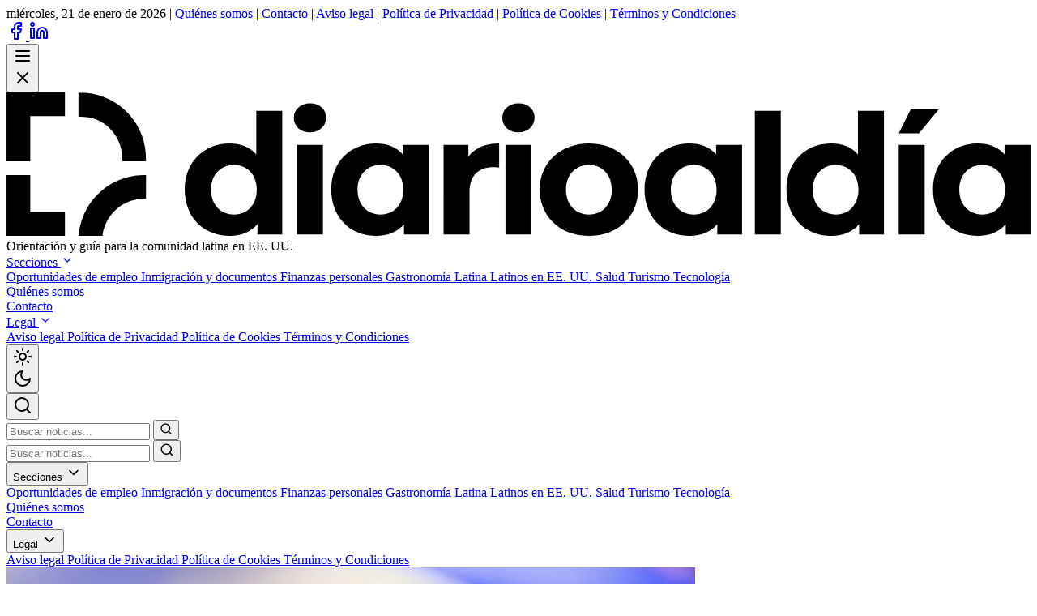

--- FILE ---
content_type: text/html
request_url: https://diarioaldia.com/
body_size: 25175
content:
<!DOCTYPE html><html lang="es" class="scroll-smooth"> <head><meta charset="UTF-8"><meta name="viewport" content="width=device-width"><link rel="icon" type="image/png" href="/fav.png"><!-- Resource Hints --><meta name="generator" content="Astro v5.16.2"><base href="/"><!-- Primary Meta Tags --><title>Orientación y guía para la comunidad latina en EE. UU. | Diario Al Día</title><meta name="title" content="Orientación y guía para la comunidad latina en EE. UU. | Diario Al Día"><meta name="description" content="Diario Al Día: Orientación y guía para la comunidad latina en EE. UU."><meta name="robots" content="index, follow, max-image-preview:large"><link rel="canonical" href="https://diarioaldia.com/"><!-- Open Graph / Facebook --><meta property="og:type" content="website"><meta property="og:url" content="https://diarioaldia.com/"><meta property="og:title" content="Orientación y guía para la comunidad latina en EE. UU."><meta property="og:description" content="Diario Al Día: Orientación y guía para la comunidad latina en EE. UU."><meta property="og:image" content="https://diarioaldia.com/social-share.jpg"><meta property="og:site_name" content="Diario Al Día"><meta property="og:locale" content="es_DO"><!-- Twitter --><meta property="twitter:card" content="summary_large_image"><meta property="twitter:url" content="https://diarioaldia.com/"><meta property="twitter:title" content="Orientación y guía para la comunidad latina en EE. UU."><meta property="twitter:description" content="Diario Al Día: Orientación y guía para la comunidad latina en EE. UU."><meta property="twitter:image" content="https://diarioaldia.com/social-share.jpg"><!-- Additional Author/Publisher Meta --><meta name="author" content="Diario Al Día"><meta name="publisher" content="Diario Al Día"><!-- JSON-LD Schema --><script type="application/ld+json">{"@context":"https://schema.org","@type":"WebSite","mainEntityOfPage":{"@type":"WebPage","@id":"https://diarioaldia.com/"},"headline":"Orientación y guía para la comunidad latina en EE. UU.","description":"Diario Al Día: Orientación y guía para la comunidad latina en EE. UU.","image":"https://diarioaldia.com/social-share.jpg","author":{"@type":"Organization","name":"Diario Al Día","url":"https://diarioaldia.com/"},"publisher":{"@type":"Organization","name":"Diario Al Día","logo":{"url":"https://diarioaldia.com/fav.png"}},"datePublished":"2026-01-21T02:38:24.731Z","dateModified":"2026-01-21T02:38:24.731Z"}</script><!-- Breadcrumb Schema --><!-- Script inline crítico para evitar parpadeo del tema oscuro --><script>
			// Default to light mode unless explicitly set to dark
			if (localStorage.getItem("theme") === "dark") {
				document.documentElement.classList.add("dark");
			} else {
				document.documentElement.classList.remove("dark");
			}
		</script><!-- Google AdSense (Only for articles) --><!-- Grow.me Script --><script data-grow-initializer="">
			!(function () {
				window.growMe ||
					((window.growMe = function (e) {
						window.growMe._.push(e);
					}),
					(window.growMe._ = []));
				var e = document.createElement("script");
				((e.type = "text/javascript"),
					(e.src = "https://faves.grow.me/main.js"),
					(e.defer = !0),
					e.setAttribute(
						"data-grow-faves-site-id",
						"U2l0ZTozNjBmM2YzNS1lY2JjLTRjOTYtOTk2Mi01MjQ2OWIxOTQzYTM=",
					));
				var t = document.getElementsByTagName("script")[0];
				t.parentNode.insertBefore(e, t);
			})();
		</script><style>/*! tailwindcss v4.1.17 | MIT License | https://tailwindcss.com */@layer properties{@supports (((-webkit-hyphens:none)) and (not (margin-trim:inline))) or ((-moz-orient:inline) and (not (color:rgb(from red r g b)))){*,:before,:after,::backdrop{--tw-translate-x:0;--tw-translate-y:0;--tw-translate-z:0;--tw-scale-x:1;--tw-scale-y:1;--tw-scale-z:1;--tw-rotate-x:initial;--tw-rotate-y:initial;--tw-rotate-z:initial;--tw-skew-x:initial;--tw-skew-y:initial;--tw-space-y-reverse:0;--tw-space-x-reverse:0;--tw-border-style:solid;--tw-gradient-position:initial;--tw-gradient-from:#0000;--tw-gradient-via:#0000;--tw-gradient-to:#0000;--tw-gradient-stops:initial;--tw-gradient-via-stops:initial;--tw-gradient-from-position:0%;--tw-gradient-via-position:50%;--tw-gradient-to-position:100%;--tw-leading:initial;--tw-font-weight:initial;--tw-tracking:initial;--tw-shadow:0 0 #0000;--tw-shadow-color:initial;--tw-shadow-alpha:100%;--tw-inset-shadow:0 0 #0000;--tw-inset-shadow-color:initial;--tw-inset-shadow-alpha:100%;--tw-ring-color:initial;--tw-ring-shadow:0 0 #0000;--tw-inset-ring-color:initial;--tw-inset-ring-shadow:0 0 #0000;--tw-ring-inset:initial;--tw-ring-offset-width:0px;--tw-ring-offset-color:#fff;--tw-ring-offset-shadow:0 0 #0000;--tw-blur:initial;--tw-brightness:initial;--tw-contrast:initial;--tw-grayscale:initial;--tw-hue-rotate:initial;--tw-invert:initial;--tw-opacity:initial;--tw-saturate:initial;--tw-sepia:initial;--tw-drop-shadow:initial;--tw-drop-shadow-color:initial;--tw-drop-shadow-alpha:100%;--tw-drop-shadow-size:initial;--tw-backdrop-blur:initial;--tw-backdrop-brightness:initial;--tw-backdrop-contrast:initial;--tw-backdrop-grayscale:initial;--tw-backdrop-hue-rotate:initial;--tw-backdrop-invert:initial;--tw-backdrop-opacity:initial;--tw-backdrop-saturate:initial;--tw-backdrop-sepia:initial;--tw-duration:initial;--tw-ease:initial}}}@layer theme{:root,:host{--font-sans:"Inter Variable","Inter",sans-serif;--font-serif:"Source Serif 4","Charter","Georgia",serif;--font-mono:ui-monospace,SFMono-Regular,Menlo,Monaco,Consolas,"Liberation Mono","Courier New",monospace;--color-red-50:oklch(97.1% .013 17.38);--color-red-100:oklch(93.6% .032 17.717);--color-red-400:oklch(70.4% .191 22.216);--color-red-500:oklch(63.7% .237 25.331);--color-red-600:oklch(57.7% .245 27.325);--color-red-700:oklch(50.5% .213 27.518);--color-orange-50:oklch(98% .016 73.684);--color-orange-100:oklch(95.4% .038 75.164);--color-orange-200:oklch(90.1% .076 70.697);--color-orange-300:oklch(83.7% .128 66.29);--color-orange-400:oklch(75% .183 55.934);--color-orange-500:oklch(70.5% .213 47.604);--color-orange-600:oklch(64.6% .222 41.116);--color-orange-700:oklch(55.3% .195 38.402);--color-orange-800:oklch(47% .157 37.304);--color-orange-900:oklch(40.8% .123 38.172);--color-green-50:oklch(98.2% .018 155.826);--color-green-100:oklch(96.2% .044 156.743);--color-green-200:oklch(92.5% .084 155.995);--color-green-400:oklch(79.2% .209 151.711);--color-green-500:oklch(72.3% .219 149.579);--color-green-600:oklch(62.7% .194 149.214);--color-green-700:oklch(52.7% .154 150.069);--color-green-900:oklch(39.3% .095 152.535);--color-teal-500:oklch(70.4% .14 182.503);--color-blue-50:oklch(97% .014 254.604);--color-blue-100:oklch(93.2% .032 255.585);--color-blue-200:oklch(88.2% .059 254.128);--color-blue-300:oklch(80.9% .105 251.813);--color-blue-400:oklch(70.7% .165 254.624);--color-blue-500:oklch(62.3% .214 259.815);--color-blue-600:oklch(54.6% .245 262.881);--color-blue-700:oklch(48.8% .243 264.376);--color-blue-800:oklch(42.4% .199 265.638);--color-blue-900:oklch(37.9% .146 265.522);--color-purple-50:oklch(97.7% .014 308.299);--color-purple-400:oklch(71.4% .203 305.504);--color-purple-500:oklch(62.7% .265 303.9);--color-purple-600:oklch(55.8% .288 302.321);--color-pink-50:oklch(97.1% .014 343.198);--color-pink-400:oklch(71.8% .202 349.761);--color-pink-600:oklch(59.2% .249 .584);--color-slate-50:oklch(98.4% .003 247.858);--color-slate-200:oklch(92.9% .013 255.508);--color-slate-300:oklch(86.9% .022 252.894);--color-slate-400:oklch(70.4% .04 256.788);--color-slate-500:oklch(55.4% .046 257.417);--color-slate-600:oklch(44.6% .043 257.281);--color-slate-700:oklch(37.2% .044 257.287);--color-slate-800:oklch(27.9% .041 260.031);--color-slate-900:oklch(20.8% .042 265.755);--color-gray-50:oklch(98.5% .002 247.839);--color-gray-100:oklch(96.7% .003 264.542);--color-gray-200:oklch(92.8% .006 264.531);--color-gray-300:oklch(87.2% .01 258.338);--color-gray-400:oklch(70.7% .022 261.325);--color-gray-500:oklch(55.1% .027 264.364);--color-gray-600:oklch(44.6% .03 256.802);--color-gray-700:oklch(37.3% .034 259.733);--color-gray-800:oklch(27.8% .033 256.848);--color-stone-50:oklch(98.5% .001 106.423);--color-stone-100:oklch(97% .001 106.424);--color-stone-200:oklch(92.3% .003 48.717);--color-stone-300:oklch(86.9% .005 56.366);--color-stone-400:oklch(70.9% .01 56.259);--color-stone-500:oklch(55.3% .013 58.071);--color-stone-600:oklch(44.4% .011 73.639);--color-stone-700:oklch(37.4% .01 67.558);--color-stone-800:oklch(26.8% .007 34.298);--color-stone-900:oklch(21.6% .006 56.043);--color-black:#000;--color-white:#fff;--spacing:.25rem;--container-md:28rem;--container-lg:32rem;--container-2xl:42rem;--container-3xl:48rem;--container-4xl:56rem;--container-5xl:64rem;--container-6xl:72rem;--text-xs:.75rem;--text-xs--line-height:calc(1/.75);--text-sm:.875rem;--text-sm--line-height:calc(1.25/.875);--text-base:1rem;--text-base--line-height: 1.5 ;--text-lg:1.125rem;--text-lg--line-height:calc(1.75/1.125);--text-xl:1.25rem;--text-xl--line-height:calc(1.75/1.25);--text-2xl:1.5rem;--text-2xl--line-height:calc(2/1.5);--text-3xl:1.875rem;--text-3xl--line-height: 1.2 ;--text-4xl:2.25rem;--text-4xl--line-height:calc(2.5/2.25);--text-5xl:3rem;--text-5xl--line-height:1;--text-6xl:3.75rem;--text-6xl--line-height:1;--text-7xl:4.5rem;--text-7xl--line-height:1;--font-weight-extralight:200;--font-weight-medium:500;--font-weight-bold:700;--font-weight-black:900;--tracking-tight:-.025em;--tracking-wide:.025em;--tracking-wider:.05em;--tracking-widest:.1em;--leading-tight:1.25;--leading-snug:1.375;--leading-relaxed:1.625;--radius-sm:.25rem;--radius-md:.375rem;--radius-lg:.5rem;--radius-xl:.75rem;--radius-2xl:1rem;--radius-3xl:1.5rem;--ease-out:cubic-bezier(0,0,.2,1);--ease-in-out:cubic-bezier(.4,0,.2,1);--animate-spin:spin 1s linear infinite;--animate-pulse:pulse 2s cubic-bezier(.4,0,.6,1)infinite;--blur-sm:8px;--blur-lg:16px;--aspect-video:16/9;--default-transition-duration:.15s;--default-transition-timing-function:cubic-bezier(.4,0,.2,1);--default-font-family:var(--font-sans);--default-mono-font-family:var(--font-mono);--color-bone-100:#f7f4eb;--color-bone-200:#efe8dd;--color-bone-300:#e0d6c8;--color-bone-900:#1a1a1a;--color-navy-50:#e6e1d8;--color-navy-700:#2a2d36;--color-navy-800:#1a1c23;--color-navy-900:#0e1116;--color-editorial-blue:#0f52ba;--color-editorial-lightBlue:#60a5fa;--color-editorial-alert:#d93025;--animate-like-bounce:likeBounce .4s cubic-bezier(.175,.885,.32,1.275)}}@layer base{*,:after,:before,::backdrop{box-sizing:border-box;border:0 solid;margin:0;padding:0}::file-selector-button{box-sizing:border-box;border:0 solid;margin:0;padding:0}html,:host{-webkit-text-size-adjust:100%;tab-size:4;line-height:1.5;font-family:var(--default-font-family,ui-sans-serif,system-ui,sans-serif,"Apple Color Emoji","Segoe UI Emoji","Segoe UI Symbol","Noto Color Emoji");font-feature-settings:var(--default-font-feature-settings,normal);font-variation-settings:var(--default-font-variation-settings,normal);-webkit-tap-highlight-color:transparent}hr{height:0;color:inherit;border-top-width:1px}abbr:where([title]){-webkit-text-decoration:underline dotted;text-decoration:underline dotted}h1,h2,h3,h4,h5,h6{font-size:inherit;font-weight:inherit}a{color:inherit;-webkit-text-decoration:inherit;text-decoration:inherit}b,strong{font-weight:bolder}code,kbd,samp,pre{font-family:var(--default-mono-font-family,ui-monospace,SFMono-Regular,Menlo,Monaco,Consolas,"Liberation Mono","Courier New",monospace);font-feature-settings:var(--default-mono-font-feature-settings,normal);font-variation-settings:var(--default-mono-font-variation-settings,normal);font-size:1em}small{font-size:80%}sub,sup{vertical-align:baseline;font-size:75%;line-height:0;position:relative}sub{bottom:-.25em}sup{top:-.5em}table{text-indent:0;border-color:inherit;border-collapse:collapse}:-moz-focusring{outline:auto}progress{vertical-align:baseline}summary{display:list-item}ol,ul,menu{list-style:none}img,svg,video,canvas,audio,iframe,embed,object{vertical-align:middle;display:block}img,video{max-width:100%;height:auto}button,input,select,optgroup,textarea{font:inherit;font-feature-settings:inherit;font-variation-settings:inherit;letter-spacing:inherit;color:inherit;opacity:1;background-color:#0000;border-radius:0}::file-selector-button{font:inherit;font-feature-settings:inherit;font-variation-settings:inherit;letter-spacing:inherit;color:inherit;opacity:1;background-color:#0000;border-radius:0}:where(select:is([multiple],[size])) optgroup{font-weight:bolder}:where(select:is([multiple],[size])) optgroup option{padding-inline-start:20px}::file-selector-button{margin-inline-end:4px}::placeholder{opacity:1}@supports (not ((-webkit-appearance:-apple-pay-button))) or (contain-intrinsic-size:1px){::placeholder{color:currentColor}@supports (color:color-mix(in lab,red,red)){::placeholder{color:color-mix(in oklab,currentcolor 50%,transparent)}}}textarea{resize:vertical}::-webkit-search-decoration{-webkit-appearance:none}::-webkit-date-and-time-value{min-height:1lh;text-align:inherit}::-webkit-datetime-edit{display:inline-flex}::-webkit-datetime-edit-fields-wrapper{padding:0}::-webkit-datetime-edit{padding-block:0}::-webkit-datetime-edit-year-field{padding-block:0}::-webkit-datetime-edit-month-field{padding-block:0}::-webkit-datetime-edit-day-field{padding-block:0}::-webkit-datetime-edit-hour-field{padding-block:0}::-webkit-datetime-edit-minute-field{padding-block:0}::-webkit-datetime-edit-second-field{padding-block:0}::-webkit-datetime-edit-millisecond-field{padding-block:0}::-webkit-datetime-edit-meridiem-field{padding-block:0}::-webkit-calendar-picker-indicator{line-height:1}:-moz-ui-invalid{box-shadow:none}button,input:where([type=button],[type=reset],[type=submit]){appearance:button}::file-selector-button{appearance:button}::-webkit-inner-spin-button{height:auto}::-webkit-outer-spin-button{height:auto}[hidden]:where(:not([hidden=until-found])){display:none!important}body{font-feature-settings:"kern","liga","pnum";-webkit-font-smoothing:antialiased;-moz-osx-font-smoothing:grayscale}}@layer components;@layer utilities{.pointer-events-auto{pointer-events:auto}.pointer-events-none{pointer-events:none}.absolute{position:absolute}.fixed{position:fixed}.relative{position:relative}.static{position:static}.sticky{position:sticky}.inset-0{inset:calc(var(--spacing)*0)}.inset-y-0{inset-block:calc(var(--spacing)*0)}.-top-1{top:calc(var(--spacing)*-1)}.top-0{top:calc(var(--spacing)*0)}.top-1\/2{top:50%}.top-2{top:calc(var(--spacing)*2)}.top-4{top:calc(var(--spacing)*4)}.top-24{top:calc(var(--spacing)*24)}.top-full{top:100%}.-right-1{right:calc(var(--spacing)*-1)}.right-0{right:calc(var(--spacing)*0)}.right-2{right:calc(var(--spacing)*2)}.right-3{right:calc(var(--spacing)*3)}.bottom-0{bottom:calc(var(--spacing)*0)}.bottom-2{bottom:calc(var(--spacing)*2)}.bottom-full{bottom:100%}.left-0{left:calc(var(--spacing)*0)}.left-1\/2{left:50%}.left-4{left:calc(var(--spacing)*4)}.z-0{z-index:0}.z-10{z-index:10}.z-40{z-index:40}.z-50{z-index:50}.order-first{order:-9999}.col-span-1{grid-column:span 1/span 1}.container{width:100%}@media(min-width:40rem){.container{max-width:40rem}}@media(min-width:48rem){.container{max-width:48rem}}@media(min-width:64rem){.container{max-width:64rem}}@media(min-width:80rem){.container{max-width:80rem}}@media(min-width:96rem){.container{max-width:96rem}}.m-0{margin:calc(var(--spacing)*0)}.mx-auto{margin-inline:auto}.\!my-0{margin-block:calc(var(--spacing)*0)!important}.my-4{margin-block:calc(var(--spacing)*4)}.my-8{margin-block:calc(var(--spacing)*8)}.my-12{margin-block:calc(var(--spacing)*12)}.\!mt-0{margin-top:calc(var(--spacing)*0)!important}.-mt-1{margin-top:calc(var(--spacing)*-1)}.mt-0{margin-top:calc(var(--spacing)*0)}.mt-0\.5{margin-top:calc(var(--spacing)*.5)}.mt-1{margin-top:calc(var(--spacing)*1)}.mt-2{margin-top:calc(var(--spacing)*2)}.mt-3{margin-top:calc(var(--spacing)*3)}.mt-4{margin-top:calc(var(--spacing)*4)}.mt-5{margin-top:calc(var(--spacing)*5)}.mt-6{margin-top:calc(var(--spacing)*6)}.mt-8{margin-top:calc(var(--spacing)*8)}.mt-12{margin-top:calc(var(--spacing)*12)}.mt-16{margin-top:calc(var(--spacing)*16)}.mt-24{margin-top:calc(var(--spacing)*24)}.mt-auto{margin-top:auto}.mr-2{margin-right:calc(var(--spacing)*2)}.mr-3{margin-right:calc(var(--spacing)*3)}.mb-1{margin-bottom:calc(var(--spacing)*1)}.mb-2{margin-bottom:calc(var(--spacing)*2)}.mb-3{margin-bottom:calc(var(--spacing)*3)}.mb-4{margin-bottom:calc(var(--spacing)*4)}.mb-5{margin-bottom:calc(var(--spacing)*5)}.mb-6{margin-bottom:calc(var(--spacing)*6)}.mb-8{margin-bottom:calc(var(--spacing)*8)}.mb-10{margin-bottom:calc(var(--spacing)*10)}.mb-12{margin-bottom:calc(var(--spacing)*12)}.mb-16{margin-bottom:calc(var(--spacing)*16)}.mb-24{margin-bottom:calc(var(--spacing)*24)}.ml-1{margin-left:calc(var(--spacing)*1)}.ml-2{margin-left:calc(var(--spacing)*2)}.line-clamp-2{-webkit-line-clamp:2;-webkit-box-orient:vertical;display:-webkit-box;overflow:hidden}.line-clamp-3{-webkit-line-clamp:3;-webkit-box-orient:vertical;display:-webkit-box;overflow:hidden}.block{display:block}.flex{display:flex}.grid{display:grid}.hidden{display:none}.inline{display:inline}.inline-block{display:inline-block}.inline-flex{display:inline-flex}.aspect-3\/2{aspect-ratio:3/2}.aspect-4\/3{aspect-ratio:4/3}.aspect-square{aspect-ratio:1}.aspect-video{aspect-ratio:var(--aspect-video)}.\!h-full{height:100%!important}.h-1{height:calc(var(--spacing)*1)}.h-1\.5{height:calc(var(--spacing)*1.5)}.h-3\.5{height:calc(var(--spacing)*3.5)}.h-4{height:calc(var(--spacing)*4)}.h-5{height:calc(var(--spacing)*5)}.h-6{height:calc(var(--spacing)*6)}.h-8{height:calc(var(--spacing)*8)}.h-10{height:calc(var(--spacing)*10)}.h-12{height:calc(var(--spacing)*12)}.h-16{height:calc(var(--spacing)*16)}.h-20{height:calc(var(--spacing)*20)}.h-24{height:calc(var(--spacing)*24)}.h-32{height:calc(var(--spacing)*32)}.h-40{height:calc(var(--spacing)*40)}.h-48{height:calc(var(--spacing)*48)}.h-64{height:calc(var(--spacing)*64)}.h-\[50px\]{height:50px}.h-\[250px\]{height:250px}.h-\[500px\]{height:500px}.h-\[600px\]{height:600px}.h-\[calc\(100vh-80px\)\]{height:calc(100vh - 80px)}.h-auto{height:auto}.h-full{height:100%}.h-px{height:1px}.h-screen{height:100vh}.max-h-0{max-height:calc(var(--spacing)*0)}.max-h-16{max-height:calc(var(--spacing)*16)}.min-h-0{min-height:calc(var(--spacing)*0)}.min-h-\[60vh\]{min-height:60vh}.min-h-\[250px\]{min-height:250px}.min-h-\[280px\]{min-height:280px}.min-h-screen{min-height:100vh}.w-1\.5{width:calc(var(--spacing)*1.5)}.w-1\/3{width:33.3333%}.w-2\/3{width:66.6667%}.w-3\.5{width:calc(var(--spacing)*3.5)}.w-4{width:calc(var(--spacing)*4)}.w-5{width:calc(var(--spacing)*5)}.w-6{width:calc(var(--spacing)*6)}.w-8{width:calc(var(--spacing)*8)}.w-10{width:calc(var(--spacing)*10)}.w-12{width:calc(var(--spacing)*12)}.w-16{width:calc(var(--spacing)*16)}.w-20{width:calc(var(--spacing)*20)}.w-24{width:calc(var(--spacing)*24)}.w-48{width:calc(var(--spacing)*48)}.w-72{width:calc(var(--spacing)*72)}.w-auto{width:auto}.w-full{width:100%}.w-px{width:1px}.max-w-2xl{max-width:var(--container-2xl)}.max-w-3xl{max-width:var(--container-3xl)}.max-w-4xl{max-width:var(--container-4xl)}.max-w-5xl{max-width:var(--container-5xl)}.max-w-6xl{max-width:var(--container-6xl)}.max-w-full{max-width:100%}.max-w-lg{max-width:var(--container-lg)}.max-w-md{max-width:var(--container-md)}.max-w-none{max-width:none}.min-w-0{min-width:calc(var(--spacing)*0)}.min-w-full{min-width:100%}.flex-1{flex:1}.flex-shrink-0,.shrink-0{flex-shrink:0}.flex-grow{flex-grow:1}.origin-left{transform-origin:0}.-translate-x-1\/2{--tw-translate-x: -50% ;translate:var(--tw-translate-x)var(--tw-translate-y)}.-translate-y-1\/2{--tw-translate-y: -50% ;translate:var(--tw-translate-x)var(--tw-translate-y)}.translate-y-0{--tw-translate-y:calc(var(--spacing)*0);translate:var(--tw-translate-x)var(--tw-translate-y)}.scale-x-0{--tw-scale-x:0%;scale:var(--tw-scale-x)var(--tw-scale-y)}.-rotate-12{rotate:-12deg}.rotate-180{rotate:180deg}.transform{transform:var(--tw-rotate-x,)var(--tw-rotate-y,)var(--tw-rotate-z,)var(--tw-skew-x,)var(--tw-skew-y,)}.animate-like-bounce{animation:var(--animate-like-bounce)}.animate-pulse{animation:var(--animate-pulse)}.animate-spin{animation:var(--animate-spin)}.cursor-pointer{cursor:pointer}.resize-none{resize:none}.list-inside{list-style-position:inside}.list-decimal{list-style-type:decimal}.list-disc{list-style-type:disc}.auto-rows-fr{grid-auto-rows:minmax(0,1fr)}.grid-cols-1{grid-template-columns:repeat(1,minmax(0,1fr))}.grid-cols-2{grid-template-columns:repeat(2,minmax(0,1fr))}.flex-col{flex-direction:column}.flex-row{flex-direction:row}.flex-wrap{flex-wrap:wrap}.items-center{align-items:center}.items-start{align-items:flex-start}.justify-between{justify-content:space-between}.justify-center{justify-content:center}.gap-2{gap:calc(var(--spacing)*2)}.gap-3{gap:calc(var(--spacing)*3)}.gap-4{gap:calc(var(--spacing)*4)}.gap-6{gap:calc(var(--spacing)*6)}.gap-8{gap:calc(var(--spacing)*8)}.gap-12{gap:calc(var(--spacing)*12)}:where(.space-y-2>:not(:last-child)){--tw-space-y-reverse:0;margin-block-start:calc(calc(var(--spacing)*2)*var(--tw-space-y-reverse));margin-block-end:calc(calc(var(--spacing)*2)*calc(1 - var(--tw-space-y-reverse)))}:where(.space-y-3>:not(:last-child)){--tw-space-y-reverse:0;margin-block-start:calc(calc(var(--spacing)*3)*var(--tw-space-y-reverse));margin-block-end:calc(calc(var(--spacing)*3)*calc(1 - var(--tw-space-y-reverse)))}:where(.space-y-4>:not(:last-child)){--tw-space-y-reverse:0;margin-block-start:calc(calc(var(--spacing)*4)*var(--tw-space-y-reverse));margin-block-end:calc(calc(var(--spacing)*4)*calc(1 - var(--tw-space-y-reverse)))}:where(.space-y-5>:not(:last-child)){--tw-space-y-reverse:0;margin-block-start:calc(calc(var(--spacing)*5)*var(--tw-space-y-reverse));margin-block-end:calc(calc(var(--spacing)*5)*calc(1 - var(--tw-space-y-reverse)))}:where(.space-y-6>:not(:last-child)){--tw-space-y-reverse:0;margin-block-start:calc(calc(var(--spacing)*6)*var(--tw-space-y-reverse));margin-block-end:calc(calc(var(--spacing)*6)*calc(1 - var(--tw-space-y-reverse)))}:where(.space-y-8>:not(:last-child)){--tw-space-y-reverse:0;margin-block-start:calc(calc(var(--spacing)*8)*var(--tw-space-y-reverse));margin-block-end:calc(calc(var(--spacing)*8)*calc(1 - var(--tw-space-y-reverse)))}:where(.space-y-12>:not(:last-child)){--tw-space-y-reverse:0;margin-block-start:calc(calc(var(--spacing)*12)*var(--tw-space-y-reverse));margin-block-end:calc(calc(var(--spacing)*12)*calc(1 - var(--tw-space-y-reverse)))}:where(.space-y-16>:not(:last-child)){--tw-space-y-reverse:0;margin-block-start:calc(calc(var(--spacing)*16)*var(--tw-space-y-reverse));margin-block-end:calc(calc(var(--spacing)*16)*calc(1 - var(--tw-space-y-reverse)))}:where(.space-y-24>:not(:last-child)){--tw-space-y-reverse:0;margin-block-start:calc(calc(var(--spacing)*24)*var(--tw-space-y-reverse));margin-block-end:calc(calc(var(--spacing)*24)*calc(1 - var(--tw-space-y-reverse)))}.gap-x-6{column-gap:calc(var(--spacing)*6)}:where(.space-x-2>:not(:last-child)){--tw-space-x-reverse:0;margin-inline-start:calc(calc(var(--spacing)*2)*var(--tw-space-x-reverse));margin-inline-end:calc(calc(var(--spacing)*2)*calc(1 - var(--tw-space-x-reverse)))}:where(.space-x-3>:not(:last-child)){--tw-space-x-reverse:0;margin-inline-start:calc(calc(var(--spacing)*3)*var(--tw-space-x-reverse));margin-inline-end:calc(calc(var(--spacing)*3)*calc(1 - var(--tw-space-x-reverse)))}:where(.space-x-4>:not(:last-child)){--tw-space-x-reverse:0;margin-inline-start:calc(calc(var(--spacing)*4)*var(--tw-space-x-reverse));margin-inline-end:calc(calc(var(--spacing)*4)*calc(1 - var(--tw-space-x-reverse)))}:where(.space-x-6>:not(:last-child)){--tw-space-x-reverse:0;margin-inline-start:calc(calc(var(--spacing)*6)*var(--tw-space-x-reverse));margin-inline-end:calc(calc(var(--spacing)*6)*calc(1 - var(--tw-space-x-reverse)))}.gap-y-8{row-gap:calc(var(--spacing)*8)}.overflow-hidden{overflow:hidden}.overflow-x-auto{overflow-x:auto}.overflow-y-auto{overflow-y:auto}.scroll-smooth{scroll-behavior:smooth}.rounded{border-radius:.25rem}.rounded-2xl{border-radius:var(--radius-2xl)}.rounded-3xl{border-radius:var(--radius-3xl)}.rounded-full{border-radius:3.40282e38px}.rounded-lg{border-radius:var(--radius-lg)}.rounded-md{border-radius:var(--radius-md)}.rounded-sm{border-radius:var(--radius-sm)}.rounded-xl{border-radius:var(--radius-xl)}.rounded-r{border-top-right-radius:.25rem;border-bottom-right-radius:.25rem}.border{border-style:var(--tw-border-style);border-width:1px}.border-2{border-style:var(--tw-border-style);border-width:2px}.border-4{border-style:var(--tw-border-style);border-width:4px}.border-y{border-block-style:var(--tw-border-style);border-block-width:1px}.border-t{border-top-style:var(--tw-border-style);border-top-width:1px}.border-t-4{border-top-style:var(--tw-border-style);border-top-width:4px}.border-b{border-bottom-style:var(--tw-border-style);border-bottom-width:1px}.border-b-2{border-bottom-style:var(--tw-border-style);border-bottom-width:2px}.border-l{border-left-style:var(--tw-border-style);border-left-width:1px}.border-l-4{border-left-style:var(--tw-border-style);border-left-width:4px}.border-\[\#fafaf9\]{border-color:#fafaf9}.border-black{border-color:var(--color-black)}.border-blue-100{border-color:var(--color-blue-100)}.border-blue-600{border-color:var(--color-blue-600)}.border-bone-200{border-color:var(--color-bone-200)}.border-bone-300{border-color:var(--color-bone-300)}.border-gray-100{border-color:var(--color-gray-100)}.border-gray-300{border-color:var(--color-gray-300)}.border-green-400{border-color:var(--color-green-400)}.border-orange-100{border-color:var(--color-orange-100)}.border-purple-500{border-color:var(--color-purple-500)}.border-red-400{border-color:var(--color-red-400)}.border-slate-200{border-color:var(--color-slate-200)}.border-slate-300{border-color:var(--color-slate-300)}.border-slate-700{border-color:var(--color-slate-700)}.border-slate-800{border-color:var(--color-slate-800)}.border-slate-900{border-color:var(--color-slate-900)}.border-stone-100{border-color:var(--color-stone-100)}.border-stone-200{border-color:var(--color-stone-200)}.border-stone-300{border-color:var(--color-stone-300)}.border-teal-500{border-color:var(--color-teal-500)}.border-transparent{border-color:#0000}.border-white{border-color:var(--color-white)}.bg-\[\#fafaf9\]{background-color:#fafaf9}.bg-black{background-color:var(--color-black)}.bg-black\/10{background-color:#0000001a}@supports (color:color-mix(in lab,red,red)){.bg-black\/10{background-color:color-mix(in oklab,var(--color-black)10%,transparent)}}.bg-blue-50{background-color:var(--color-blue-50)}.bg-blue-50\/50{background-color:#eff6ff80}@supports (color:color-mix(in lab,red,red)){.bg-blue-50\/50{background-color:color-mix(in oklab,var(--color-blue-50)50%,transparent)}}.bg-blue-100{background-color:var(--color-blue-100)}.bg-blue-600{background-color:var(--color-blue-600)}.bg-blue-700{background-color:var(--color-blue-700)}.bg-bone-100\/90{background-color:#f7f4ebe6}@supports (color:color-mix(in lab,red,red)){.bg-bone-100\/90{background-color:color-mix(in oklab,var(--color-bone-100)90%,transparent)}}.bg-bone-200{background-color:var(--color-bone-200)}.bg-bone-900{background-color:var(--color-bone-900)}.bg-editorial-blue{background-color:var(--color-editorial-blue)}.bg-gray-50{background-color:var(--color-gray-50)}.bg-gray-100{background-color:var(--color-gray-100)}.bg-gray-200{background-color:var(--color-gray-200)}.bg-green-50{background-color:var(--color-green-50)}.bg-green-100{background-color:var(--color-green-100)}.bg-inherit{background-color:inherit}.bg-orange-50{background-color:var(--color-orange-50)}.bg-pink-50{background-color:var(--color-pink-50)}.bg-purple-50{background-color:var(--color-purple-50)}.bg-red-50{background-color:var(--color-red-50)}.bg-red-100{background-color:var(--color-red-100)}.bg-red-500{background-color:var(--color-red-500)}.bg-red-600{background-color:var(--color-red-600)}.bg-slate-50{background-color:var(--color-slate-50)}.bg-slate-800{background-color:var(--color-slate-800)}.bg-slate-900{background-color:var(--color-slate-900)}.bg-stone-50{background-color:var(--color-stone-50)}.bg-stone-50\/50{background-color:#fafaf980}@supports (color:color-mix(in lab,red,red)){.bg-stone-50\/50{background-color:color-mix(in oklab,var(--color-stone-50)50%,transparent)}}.bg-stone-50\/95{background-color:#fafaf9f2}@supports (color:color-mix(in lab,red,red)){.bg-stone-50\/95{background-color:color-mix(in oklab,var(--color-stone-50)95%,transparent)}}.bg-stone-100{background-color:var(--color-stone-100)}.bg-stone-100\/50{background-color:#f5f5f480}@supports (color:color-mix(in lab,red,red)){.bg-stone-100\/50{background-color:color-mix(in oklab,var(--color-stone-100)50%,transparent)}}.bg-stone-200{background-color:var(--color-stone-200)}.bg-stone-300{background-color:var(--color-stone-300)}.bg-stone-400{background-color:var(--color-stone-400)}.bg-stone-800{background-color:var(--color-stone-800)}.bg-white{background-color:var(--color-white)}.bg-linear-to-l{--tw-gradient-position:to left}@supports (background-image:linear-gradient(in lab,red,red)){.bg-linear-to-l{--tw-gradient-position:to left in oklab}}.bg-linear-to-l{background-image:linear-gradient(var(--tw-gradient-stops))}.from-white\/10{--tw-gradient-from:#ffffff1a}@supports (color:color-mix(in lab,red,red)){.from-white\/10{--tw-gradient-from:color-mix(in oklab,var(--color-white)10%,transparent)}}.from-white\/10{--tw-gradient-stops:var(--tw-gradient-via-stops,var(--tw-gradient-position),var(--tw-gradient-from)var(--tw-gradient-from-position),var(--tw-gradient-to)var(--tw-gradient-to-position))}.to-transparent{--tw-gradient-to:transparent;--tw-gradient-stops:var(--tw-gradient-via-stops,var(--tw-gradient-position),var(--tw-gradient-from)var(--tw-gradient-from-position),var(--tw-gradient-to)var(--tw-gradient-to-position))}.bg-cover{background-size:cover}.bg-center{background-position:50%}.fill-\[\#1447e6\]{fill:#1447e6}.fill-current{fill:currentColor}.fill-slate-900{fill:var(--color-slate-900)}.fill-white{fill:var(--color-white)}.object-cover{object-fit:cover}.p-1{padding:calc(var(--spacing)*1)}.p-2{padding:calc(var(--spacing)*2)}.p-3{padding:calc(var(--spacing)*3)}.p-4{padding:calc(var(--spacing)*4)}.p-6{padding:calc(var(--spacing)*6)}.p-8{padding:calc(var(--spacing)*8)}.p-10{padding:calc(var(--spacing)*10)}.px-1{padding-inline:calc(var(--spacing)*1)}.px-2{padding-inline:calc(var(--spacing)*2)}.px-3{padding-inline:calc(var(--spacing)*3)}.px-4{padding-inline:calc(var(--spacing)*4)}.px-5{padding-inline:calc(var(--spacing)*5)}.px-6{padding-inline:calc(var(--spacing)*6)}.px-8{padding-inline:calc(var(--spacing)*8)}.py-1{padding-block:calc(var(--spacing)*1)}.py-2{padding-block:calc(var(--spacing)*2)}.py-2\.5{padding-block:calc(var(--spacing)*2.5)}.py-3{padding-block:calc(var(--spacing)*3)}.py-4{padding-block:calc(var(--spacing)*4)}.py-8{padding-block:calc(var(--spacing)*8)}.py-12{padding-block:calc(var(--spacing)*12)}.py-24{padding-block:calc(var(--spacing)*24)}.pt-0{padding-top:calc(var(--spacing)*0)}.pt-1{padding-top:calc(var(--spacing)*1)}.pt-2{padding-top:calc(var(--spacing)*2)}.pt-4{padding-top:calc(var(--spacing)*4)}.pt-6{padding-top:calc(var(--spacing)*6)}.pt-8{padding-top:calc(var(--spacing)*8)}.pt-12{padding-top:calc(var(--spacing)*12)}.pt-16{padding-top:calc(var(--spacing)*16)}.pr-2{padding-right:calc(var(--spacing)*2)}.pr-3{padding-right:calc(var(--spacing)*3)}.pr-32{padding-right:calc(var(--spacing)*32)}.pb-0\.5{padding-bottom:calc(var(--spacing)*.5)}.pb-1{padding-bottom:calc(var(--spacing)*1)}.pb-2{padding-bottom:calc(var(--spacing)*2)}.pb-4{padding-bottom:calc(var(--spacing)*4)}.pb-6{padding-bottom:calc(var(--spacing)*6)}.pb-8{padding-bottom:calc(var(--spacing)*8)}.pl-3{padding-left:calc(var(--spacing)*3)}.pl-4{padding-left:calc(var(--spacing)*4)}.pl-5{padding-left:calc(var(--spacing)*5)}.pl-14{padding-left:calc(var(--spacing)*14)}.text-center{text-align:center}.text-left{text-align:left}.text-right{text-align:right}.align-sub{vertical-align:sub}.align-super{vertical-align:super}.font-mono{font-family:var(--font-mono)}.font-sans{font-family:var(--font-sans)}.font-serif{font-family:var(--font-serif)}.text-2xl{font-size:var(--text-2xl);line-height:var(--tw-leading,var(--text-2xl--line-height))}.text-3xl{font-size:var(--text-3xl);line-height:var(--tw-leading,var(--text-3xl--line-height))}.text-4xl{font-size:var(--text-4xl);line-height:var(--tw-leading,var(--text-4xl--line-height))}.text-5xl{font-size:var(--text-5xl);line-height:var(--tw-leading,var(--text-5xl--line-height))}.text-base{font-size:var(--text-base);line-height:var(--tw-leading,var(--text-base--line-height))}.text-lg{font-size:var(--text-lg);line-height:var(--tw-leading,var(--text-lg--line-height))}.text-sm{font-size:var(--text-sm);line-height:var(--tw-leading,var(--text-sm--line-height))}.text-xl{font-size:var(--text-xl);line-height:var(--tw-leading,var(--text-xl--line-height))}.text-xs{font-size:var(--text-xs);line-height:var(--tw-leading,var(--text-xs--line-height))}.text-\[10px\]{font-size:10px}.text-\[11px\]{font-size:11px}.text-\[20px\]{font-size:20px}.text-\[20rem\]{font-size:20rem}.leading-none{--tw-leading:1;line-height:1}.leading-relaxed{--tw-leading:var(--leading-relaxed);line-height:var(--leading-relaxed)}.leading-snug{--tw-leading:var(--leading-snug);line-height:var(--leading-snug)}.leading-tight{--tw-leading:var(--leading-tight);line-height:var(--leading-tight)}.font-black{--tw-font-weight:var(--font-weight-black);font-weight:var(--font-weight-black)}.font-bold{--tw-font-weight:var(--font-weight-bold);font-weight:var(--font-weight-bold)}.font-extralight{--tw-font-weight:var(--font-weight-extralight);font-weight:var(--font-weight-extralight)}.font-medium{--tw-font-weight:var(--font-weight-medium);font-weight:var(--font-weight-medium)}.tracking-tight{--tw-tracking:var(--tracking-tight);letter-spacing:var(--tracking-tight)}.tracking-wide{--tw-tracking:var(--tracking-wide);letter-spacing:var(--tracking-wide)}.tracking-wider{--tw-tracking:var(--tracking-wider);letter-spacing:var(--tracking-wider)}.tracking-widest{--tw-tracking:var(--tracking-widest);letter-spacing:var(--tracking-widest)}.whitespace-nowrap{white-space:nowrap}.whitespace-pre-line{white-space:pre-line}.text-blue-100{color:var(--color-blue-100)}.text-blue-400{color:var(--color-blue-400)}.text-blue-500{color:var(--color-blue-500)}.text-blue-600{color:var(--color-blue-600)}.text-blue-700{color:var(--color-blue-700)}.text-blue-800{color:var(--color-blue-800)}.text-bone-900{color:var(--color-bone-900)}.text-editorial-alert{color:var(--color-editorial-alert)}.text-editorial-blue{color:var(--color-editorial-blue)}.text-gray-400{color:var(--color-gray-400)}.text-gray-500{color:var(--color-gray-500)}.text-gray-600{color:var(--color-gray-600)}.text-green-500{color:var(--color-green-500)}.text-green-600{color:var(--color-green-600)}.text-green-700{color:var(--color-green-700)}.text-orange-600{color:var(--color-orange-600)}.text-orange-700{color:var(--color-orange-700)}.text-orange-800{color:var(--color-orange-800)}.text-pink-600{color:var(--color-pink-600)}.text-purple-600{color:var(--color-purple-600)}.text-red-500{color:var(--color-red-500)}.text-red-600{color:var(--color-red-600)}.text-red-700{color:var(--color-red-700)}.text-slate-300{color:var(--color-slate-300)}.text-slate-500{color:var(--color-slate-500)}.text-slate-600{color:var(--color-slate-600)}.text-slate-700{color:var(--color-slate-700)}.text-slate-800{color:var(--color-slate-800)}.text-slate-900{color:var(--color-slate-900)}.text-stone-50{color:var(--color-stone-50)}.text-stone-100{color:var(--color-stone-100)}.text-stone-200{color:var(--color-stone-200)}.text-stone-300{color:var(--color-stone-300)}.text-stone-400{color:var(--color-stone-400)}.text-stone-500{color:var(--color-stone-500)}.text-stone-600{color:var(--color-stone-600)}.text-stone-700{color:var(--color-stone-700)}.text-stone-800{color:var(--color-stone-800)}.text-stone-900{color:var(--color-stone-900)}.text-white{color:var(--color-white)}.capitalize{text-transform:capitalize}.uppercase{text-transform:uppercase}.italic{font-style:italic}.line-through{text-decoration-line:line-through}.underline{text-decoration-line:underline}.decoration-0{text-decoration-thickness:0}.decoration-2{text-decoration-thickness:2px}.underline-offset-4{text-underline-offset:4px}.opacity-0{opacity:0}.opacity-10{opacity:.1}.opacity-25{opacity:.25}.opacity-70{opacity:.7}.opacity-75{opacity:.75}.opacity-80{opacity:.8}.opacity-100{opacity:1}.opacity-\[0\.03\]{opacity:.03}.shadow-2xl{--tw-shadow:0 25px 50px -12px var(--tw-shadow-color,#00000040);box-shadow:var(--tw-inset-shadow),var(--tw-inset-ring-shadow),var(--tw-ring-offset-shadow),var(--tw-ring-shadow),var(--tw-shadow)}.shadow-lg{--tw-shadow:0 10px 15px -3px var(--tw-shadow-color,#0000001a),0 4px 6px -4px var(--tw-shadow-color,#0000001a);box-shadow:var(--tw-inset-shadow),var(--tw-inset-ring-shadow),var(--tw-ring-offset-shadow),var(--tw-ring-shadow),var(--tw-shadow)}.shadow-md{--tw-shadow:0 4px 6px -1px var(--tw-shadow-color,#0000001a),0 2px 4px -2px var(--tw-shadow-color,#0000001a);box-shadow:var(--tw-inset-shadow),var(--tw-inset-ring-shadow),var(--tw-ring-offset-shadow),var(--tw-ring-shadow),var(--tw-shadow)}.shadow-sm{--tw-shadow:0 1px 3px 0 var(--tw-shadow-color,#0000001a),0 1px 2px -1px var(--tw-shadow-color,#0000001a);box-shadow:var(--tw-inset-shadow),var(--tw-inset-ring-shadow),var(--tw-ring-offset-shadow),var(--tw-ring-shadow),var(--tw-shadow)}.shadow-xl{--tw-shadow:0 20px 25px -5px var(--tw-shadow-color,#0000001a),0 8px 10px -6px var(--tw-shadow-color,#0000001a);box-shadow:var(--tw-inset-shadow),var(--tw-inset-ring-shadow),var(--tw-ring-offset-shadow),var(--tw-ring-shadow),var(--tw-shadow)}.shadow-blue-600\/20{--tw-shadow-color:#155dfc33}@supports (color:color-mix(in lab,red,red)){.shadow-blue-600\/20{--tw-shadow-color:color-mix(in oklab,color-mix(in oklab,var(--color-blue-600)20%,transparent)var(--tw-shadow-alpha),transparent)}}.shadow-blue-900\/10{--tw-shadow-color:#1c398e1a}@supports (color:color-mix(in lab,red,red)){.shadow-blue-900\/10{--tw-shadow-color:color-mix(in oklab,color-mix(in oklab,var(--color-blue-900)10%,transparent)var(--tw-shadow-alpha),transparent)}}.grayscale{--tw-grayscale:grayscale(100%);filter:var(--tw-blur,)var(--tw-brightness,)var(--tw-contrast,)var(--tw-grayscale,)var(--tw-hue-rotate,)var(--tw-invert,)var(--tw-saturate,)var(--tw-sepia,)var(--tw-drop-shadow,)}.filter{filter:var(--tw-blur,)var(--tw-brightness,)var(--tw-contrast,)var(--tw-grayscale,)var(--tw-hue-rotate,)var(--tw-invert,)var(--tw-saturate,)var(--tw-sepia,)var(--tw-drop-shadow,)}.backdrop-blur-lg{--tw-backdrop-blur:blur(var(--blur-lg));-webkit-backdrop-filter:var(--tw-backdrop-blur,)var(--tw-backdrop-brightness,)var(--tw-backdrop-contrast,)var(--tw-backdrop-grayscale,)var(--tw-backdrop-hue-rotate,)var(--tw-backdrop-invert,)var(--tw-backdrop-opacity,)var(--tw-backdrop-saturate,)var(--tw-backdrop-sepia,);backdrop-filter:var(--tw-backdrop-blur,)var(--tw-backdrop-brightness,)var(--tw-backdrop-contrast,)var(--tw-backdrop-grayscale,)var(--tw-backdrop-hue-rotate,)var(--tw-backdrop-invert,)var(--tw-backdrop-opacity,)var(--tw-backdrop-saturate,)var(--tw-backdrop-sepia,)}.backdrop-blur-sm{--tw-backdrop-blur:blur(var(--blur-sm));-webkit-backdrop-filter:var(--tw-backdrop-blur,)var(--tw-backdrop-brightness,)var(--tw-backdrop-contrast,)var(--tw-backdrop-grayscale,)var(--tw-backdrop-hue-rotate,)var(--tw-backdrop-invert,)var(--tw-backdrop-opacity,)var(--tw-backdrop-saturate,)var(--tw-backdrop-sepia,);backdrop-filter:var(--tw-backdrop-blur,)var(--tw-backdrop-brightness,)var(--tw-backdrop-contrast,)var(--tw-backdrop-grayscale,)var(--tw-backdrop-hue-rotate,)var(--tw-backdrop-invert,)var(--tw-backdrop-opacity,)var(--tw-backdrop-saturate,)var(--tw-backdrop-sepia,)}.transition{transition-property:color,background-color,border-color,outline-color,text-decoration-color,fill,stroke,--tw-gradient-from,--tw-gradient-via,--tw-gradient-to,opacity,box-shadow,transform,translate,scale,rotate,filter,-webkit-backdrop-filter,backdrop-filter,display,content-visibility,overlay,pointer-events;transition-timing-function:var(--tw-ease,var(--default-transition-timing-function));transition-duration:var(--tw-duration,var(--default-transition-duration))}.transition-all{transition-property:all;transition-timing-function:var(--tw-ease,var(--default-transition-timing-function));transition-duration:var(--tw-duration,var(--default-transition-duration))}.transition-colors{transition-property:color,background-color,border-color,outline-color,text-decoration-color,fill,stroke,--tw-gradient-from,--tw-gradient-via,--tw-gradient-to;transition-timing-function:var(--tw-ease,var(--default-transition-timing-function));transition-duration:var(--tw-duration,var(--default-transition-duration))}.transition-opacity{transition-property:opacity;transition-timing-function:var(--tw-ease,var(--default-transition-timing-function));transition-duration:var(--tw-duration,var(--default-transition-duration))}.transition-transform{transition-property:transform,translate,scale,rotate;transition-timing-function:var(--tw-ease,var(--default-transition-timing-function));transition-duration:var(--tw-duration,var(--default-transition-duration))}.duration-200{--tw-duration:.2s;transition-duration:.2s}.duration-300{--tw-duration:.3s;transition-duration:.3s}.duration-500{--tw-duration:.5s;transition-duration:.5s}.duration-700{--tw-duration:.7s;transition-duration:.7s}.ease-in-out{--tw-ease:var(--ease-in-out);transition-timing-function:var(--ease-in-out)}.ease-out{--tw-ease:var(--ease-out);transition-timing-function:var(--ease-out)}.select-none{-webkit-user-select:none;user-select:none}@media(hover:hover){.group-hover\:block:is(:where(.group):hover *){display:block}.group-hover\:-translate-x-1:is(:where(.group):hover *){--tw-translate-x:calc(var(--spacing)*-1);translate:var(--tw-translate-x)var(--tw-translate-y)}.group-hover\:translate-x-1:is(:where(.group):hover *){--tw-translate-x:calc(var(--spacing)*1);translate:var(--tw-translate-x)var(--tw-translate-y)}.group-hover\:translate-y-1:is(:where(.group):hover *){--tw-translate-y:calc(var(--spacing)*1);translate:var(--tw-translate-x)var(--tw-translate-y)}.group-hover\:scale-105:is(:where(.group):hover *){--tw-scale-x:105%;--tw-scale-y:105%;--tw-scale-z:105%;scale:var(--tw-scale-x)var(--tw-scale-y)}.group-hover\:scale-110:is(:where(.group):hover *){--tw-scale-x:110%;--tw-scale-y:110%;--tw-scale-z:110%;scale:var(--tw-scale-x)var(--tw-scale-y)}.group-hover\:scale-x-100:is(:where(.group):hover *){--tw-scale-x:100%;scale:var(--tw-scale-x)var(--tw-scale-y)}.group-hover\:bg-black\/30:is(:where(.group):hover *){background-color:#0000004d}@supports (color:color-mix(in lab,red,red)){.group-hover\:bg-black\/30:is(:where(.group):hover *){background-color:color-mix(in oklab,var(--color-black)30%,transparent)}}.group-hover\:bg-blue-600:is(:where(.group):hover *){background-color:var(--color-blue-600)}.group-hover\:bg-green-600:is(:where(.group):hover *){background-color:var(--color-green-600)}.group-hover\:bg-orange-600:is(:where(.group):hover *){background-color:var(--color-orange-600)}.group-hover\:bg-pink-600:is(:where(.group):hover *){background-color:var(--color-pink-600)}.group-hover\:bg-purple-600:is(:where(.group):hover *){background-color:var(--color-purple-600)}.group-hover\:bg-red-600:is(:where(.group):hover *){background-color:var(--color-red-600)}.group-hover\:text-blue-600:is(:where(.group):hover *){color:var(--color-blue-600)}.group-hover\:text-blue-700:is(:where(.group):hover *){color:var(--color-blue-700)}.group-hover\:text-bone-900:is(:where(.group):hover *){color:var(--color-bone-900)}.group-hover\:text-editorial-alert:is(:where(.group):hover *){color:var(--color-editorial-alert)}.group-hover\:text-white:is(:where(.group):hover *){color:var(--color-white)}.group-hover\:underline:is(:where(.group):hover *){text-decoration-line:underline}.group-hover\:opacity-20:is(:where(.group):hover *){opacity:.2}.group-hover\:opacity-100:is(:where(.group):hover *){opacity:1}.group-hover\/author\:text-blue-600:is(:where(.group\/author):hover *){color:var(--color-blue-600)}}.first-letter\:float-left:first-letter{float:left}.first-letter\:mt-2:first-letter{margin-top:calc(var(--spacing)*2)}.first-letter\:mt-\[-6px\]:first-letter{margin-top:-6px}.first-letter\:mr-3:first-letter{margin-right:calc(var(--spacing)*3)}.first-letter\:mb-\[-10px\]:first-letter{margin-bottom:-10px}.first-letter\:text-5xl:first-letter{font-size:var(--text-5xl);line-height:var(--tw-leading,var(--text-5xl--line-height))}.first-letter\:text-7xl:first-letter{font-size:var(--text-7xl);line-height:var(--tw-leading,var(--text-7xl--line-height))}.first-letter\:leading-\[0\.8\]:first-letter{--tw-leading:.8;line-height:.8}.first-letter\:font-bold:first-letter{--tw-font-weight:var(--font-weight-bold);font-weight:var(--font-weight-bold)}.first-letter\:text-slate-900:first-letter{color:var(--color-slate-900)}.marker\:text-blue-500 ::marker{color:var(--color-blue-500)}.marker\:text-blue-500::marker{color:var(--color-blue-500)}.marker\:text-blue-500 ::-webkit-details-marker{color:var(--color-blue-500)}.marker\:text-blue-500::-webkit-details-marker{color:var(--color-blue-500)}.marker\:text-orange-500 ::marker{color:var(--color-orange-500)}.marker\:text-orange-500::marker{color:var(--color-orange-500)}.marker\:text-orange-500 ::-webkit-details-marker{color:var(--color-orange-500)}.marker\:text-orange-500::-webkit-details-marker{color:var(--color-orange-500)}.placeholder\:text-stone-400::placeholder{color:var(--color-stone-400)}.last\:border-0:last-child{border-style:var(--tw-border-style);border-width:0}@media(hover:hover){.hover\:-translate-y-1:hover{--tw-translate-y:calc(var(--spacing)*-1);translate:var(--tw-translate-x)var(--tw-translate-y)}.hover\:scale-105:hover{--tw-scale-x:105%;--tw-scale-y:105%;--tw-scale-z:105%;scale:var(--tw-scale-x)var(--tw-scale-y)}.hover\:scale-110:hover{--tw-scale-x:110%;--tw-scale-y:110%;--tw-scale-z:110%;scale:var(--tw-scale-x)var(--tw-scale-y)}.hover\:border-blue-100:hover{border-color:var(--color-blue-100)}.hover\:border-blue-600:hover{border-color:var(--color-blue-600)}.hover\:border-slate-900:hover{border-color:var(--color-slate-900)}.hover\:bg-blue-100:hover{background-color:var(--color-blue-100)}.hover\:bg-blue-200:hover{background-color:var(--color-blue-200)}.hover\:bg-blue-600:hover{background-color:var(--color-blue-600)}.hover\:bg-blue-700:hover{background-color:var(--color-blue-700)}.hover\:bg-blue-800:hover{background-color:var(--color-blue-800)}.hover\:bg-green-200:hover{background-color:var(--color-green-200)}.hover\:bg-red-700:hover{background-color:var(--color-red-700)}.hover\:bg-slate-800:hover{background-color:var(--color-slate-800)}.hover\:bg-stone-50:hover{background-color:var(--color-stone-50)}.hover\:bg-stone-100:hover{background-color:var(--color-stone-100)}.hover\:bg-stone-200:hover{background-color:var(--color-stone-200)}.hover\:bg-stone-800:hover{background-color:var(--color-stone-800)}.hover\:bg-white:hover{background-color:var(--color-white)}.hover\:text-blue-300:hover{color:var(--color-blue-300)}.hover\:text-blue-400:hover{color:var(--color-blue-400)}.hover\:text-blue-500:hover{color:var(--color-blue-500)}.hover\:text-blue-600:hover{color:var(--color-blue-600)}.hover\:text-blue-700:hover{color:var(--color-blue-700)}.hover\:text-blue-900:hover{color:var(--color-blue-900)}.hover\:text-slate-900:hover{color:var(--color-slate-900)}.hover\:text-white:hover{color:var(--color-white)}.hover\:underline:hover{text-decoration-line:underline}.hover\:shadow-lg:hover{--tw-shadow:0 10px 15px -3px var(--tw-shadow-color,#0000001a),0 4px 6px -4px var(--tw-shadow-color,#0000001a);box-shadow:var(--tw-inset-shadow),var(--tw-inset-ring-shadow),var(--tw-ring-offset-shadow),var(--tw-ring-shadow),var(--tw-shadow)}.hover\:shadow-md:hover{--tw-shadow:0 4px 6px -1px var(--tw-shadow-color,#0000001a),0 2px 4px -2px var(--tw-shadow-color,#0000001a);box-shadow:var(--tw-inset-shadow),var(--tw-inset-ring-shadow),var(--tw-ring-offset-shadow),var(--tw-ring-shadow),var(--tw-shadow)}.hover\:shadow-xl:hover{--tw-shadow:0 20px 25px -5px var(--tw-shadow-color,#0000001a),0 8px 10px -6px var(--tw-shadow-color,#0000001a);box-shadow:var(--tw-inset-shadow),var(--tw-inset-ring-shadow),var(--tw-ring-offset-shadow),var(--tw-ring-shadow),var(--tw-shadow)}.hover\:shadow-blue-900\/5:hover{--tw-shadow-color:#1c398e0d}@supports (color:color-mix(in lab,red,red)){.hover\:shadow-blue-900\/5:hover{--tw-shadow-color:color-mix(in oklab,color-mix(in oklab,var(--color-blue-900)5%,transparent)var(--tw-shadow-alpha),transparent)}}.hover\:grayscale-0:hover{--tw-grayscale:grayscale(0%);filter:var(--tw-blur,)var(--tw-brightness,)var(--tw-contrast,)var(--tw-grayscale,)var(--tw-hue-rotate,)var(--tw-invert,)var(--tw-saturate,)var(--tw-sepia,)var(--tw-drop-shadow,)}}.focus\:border-blue-500:focus{border-color:var(--color-blue-500)}.focus\:border-blue-600:focus{border-color:var(--color-blue-600)}.focus\:border-editorial-blue:focus{border-color:var(--color-editorial-blue)}.focus\:border-transparent:focus{border-color:#0000}.focus\:ring-2:focus{--tw-ring-shadow:var(--tw-ring-inset,)0 0 0 calc(2px + var(--tw-ring-offset-width))var(--tw-ring-color,currentcolor);box-shadow:var(--tw-inset-shadow),var(--tw-inset-ring-shadow),var(--tw-ring-offset-shadow),var(--tw-ring-shadow),var(--tw-shadow)}.focus\:ring-4:focus{--tw-ring-shadow:var(--tw-ring-inset,)0 0 0 calc(4px + var(--tw-ring-offset-width))var(--tw-ring-color,currentcolor);box-shadow:var(--tw-inset-shadow),var(--tw-inset-ring-shadow),var(--tw-ring-offset-shadow),var(--tw-ring-shadow),var(--tw-shadow)}.focus\:ring-blue-100:focus{--tw-ring-color:var(--color-blue-100)}.focus\:ring-blue-500:focus{--tw-ring-color:var(--color-blue-500)}.focus\:ring-blue-500\/50:focus{--tw-ring-color:#3080ff80}@supports (color:color-mix(in lab,red,red)){.focus\:ring-blue-500\/50:focus{--tw-ring-color:color-mix(in oklab,var(--color-blue-500)50%,transparent)}}.focus\:ring-slate-900:focus{--tw-ring-color:var(--color-slate-900)}.focus\:ring-offset-2:focus{--tw-ring-offset-width:2px;--tw-ring-offset-shadow:var(--tw-ring-inset,)0 0 0 var(--tw-ring-offset-width)var(--tw-ring-offset-color)}.focus\:outline-none:focus{--tw-outline-style:none;outline-style:none}.active\:scale-95:active{--tw-scale-x:95%;--tw-scale-y:95%;--tw-scale-z:95%;scale:var(--tw-scale-x)var(--tw-scale-y)}.active\:scale-\[0\.98\]:active{scale:.98}.disabled\:cursor-not-allowed:disabled{cursor:not-allowed}.disabled\:opacity-70:disabled{opacity:.7}@media(min-width:40rem){.sm\:block{display:block}.sm\:inline{display:inline}.sm\:h-24{height:calc(var(--spacing)*24)}.sm\:h-32{height:calc(var(--spacing)*32)}.sm\:h-60{height:calc(var(--spacing)*60)}.sm\:w-32{width:calc(var(--spacing)*32)}.sm\:flex-row{flex-direction:row}}@media(min-width:48rem){.md\:sticky{position:sticky}.md\:top-32{top:calc(var(--spacing)*32)}.md\:order-last{order:9999}.md\:col-span-1{grid-column:span 1/span 1}.md\:col-span-2{grid-column:span 2/span 2}.md\:col-span-4{grid-column:span 4/span 4}.md\:col-span-5{grid-column:span 5/span 5}.md\:col-span-7{grid-column:span 7/span 7}.md\:col-span-8{grid-column:span 8/span 8}.md\:block{display:block}.md\:flex{display:flex}.md\:hidden{display:none}.md\:aspect-4\/3{aspect-ratio:4/3}.md\:h-10{height:calc(var(--spacing)*10)}.md\:h-\[90px\]{height:90px}.md\:grid-cols-2{grid-template-columns:repeat(2,minmax(0,1fr))}.md\:grid-cols-3{grid-template-columns:repeat(3,minmax(0,1fr))}.md\:grid-cols-4{grid-template-columns:repeat(4,minmax(0,1fr))}.md\:grid-cols-12{grid-template-columns:repeat(12,minmax(0,1fr))}.md\:flex-row{flex-direction:row}.md\:items-start{align-items:flex-start}.md\:justify-start{justify-content:flex-start}.md\:gap-6{gap:calc(var(--spacing)*6)}.md\:p-8{padding:calc(var(--spacing)*8)}.md\:p-10{padding:calc(var(--spacing)*10)}.md\:p-12{padding:calc(var(--spacing)*12)}.md\:px-12{padding-inline:calc(var(--spacing)*12)}.md\:py-16{padding-block:calc(var(--spacing)*16)}.md\:py-20{padding-block:calc(var(--spacing)*20)}.md\:text-left{text-align:left}.md\:text-2xl{font-size:var(--text-2xl);line-height:var(--tw-leading,var(--text-2xl--line-height))}.md\:text-3xl{font-size:var(--text-3xl);line-height:var(--tw-leading,var(--text-3xl--line-height))}.md\:text-4xl{font-size:var(--text-4xl);line-height:var(--tw-leading,var(--text-4xl--line-height))}.md\:text-5xl{font-size:var(--text-5xl);line-height:var(--tw-leading,var(--text-5xl--line-height))}.md\:text-6xl{font-size:var(--text-6xl);line-height:var(--tw-leading,var(--text-6xl--line-height))}.md\:text-base{font-size:var(--text-base);line-height:var(--tw-leading,var(--text-base--line-height))}}@media(min-width:64rem){.lg\:absolute{position:absolute}.lg\:inset-0{inset:calc(var(--spacing)*0)}.lg\:col-span-1{grid-column:span 1/span 1}.lg\:col-span-2{grid-column:span 2/span 2}.lg\:col-span-4{grid-column:span 4/span 4}.lg\:col-span-6{grid-column:span 6/span 6}.lg\:col-span-8{grid-column:span 8/span 8}.lg\:col-start-4{grid-column-start:4}.lg\:block{display:block}.lg\:flex{display:flex}.lg\:aspect-video{aspect-ratio:var(--aspect-video)}.lg\:grid-cols-2{grid-template-columns:repeat(2,minmax(0,1fr))}.lg\:grid-cols-3{grid-template-columns:repeat(3,minmax(0,1fr))}.lg\:grid-cols-4{grid-template-columns:repeat(4,minmax(0,1fr))}.lg\:grid-cols-12{grid-template-columns:repeat(12,minmax(0,1fr))}.lg\:overflow-y-auto{overflow-y:auto}.lg\:pr-2{padding-right:calc(var(--spacing)*2)}.lg\:text-6xl{font-size:var(--text-6xl);line-height:var(--tw-leading,var(--text-6xl--line-height))}.lg\:text-sm{font-size:var(--text-sm);line-height:var(--tw-leading,var(--text-sm--line-height))}}.dark\:block:where(.dark,.dark *){display:block}.dark\:hidden:where(.dark,.dark *){display:none}.dark\:border-blue-800\/30:where(.dark,.dark *){border-color:#193cb84d}@supports (color:color-mix(in lab,red,red)){.dark\:border-blue-800\/30:where(.dark,.dark *){border-color:color-mix(in oklab,var(--color-blue-800)30%,transparent)}}.dark\:border-navy-700:where(.dark,.dark *){border-color:var(--color-navy-700)}.dark\:border-orange-800:where(.dark,.dark *){border-color:var(--color-orange-800)}.dark\:border-slate-600:where(.dark,.dark *){border-color:var(--color-slate-600)}.dark\:border-slate-700:where(.dark,.dark *){border-color:var(--color-slate-700)}.dark\:border-slate-700\/50:where(.dark,.dark *){border-color:#31415880}@supports (color:color-mix(in lab,red,red)){.dark\:border-slate-700\/50:where(.dark,.dark *){border-color:color-mix(in oklab,var(--color-slate-700)50%,transparent)}}.dark\:border-slate-800:where(.dark,.dark *){border-color:var(--color-slate-800)}.dark\:border-slate-900:where(.dark,.dark *){border-color:var(--color-slate-900)}.dark\:border-stone-100:where(.dark,.dark *){border-color:var(--color-stone-100)}.dark\:border-stone-700:where(.dark,.dark *){border-color:var(--color-stone-700)}.dark\:border-stone-800:where(.dark,.dark *){border-color:var(--color-stone-800)}.dark\:border-white:where(.dark,.dark *){border-color:var(--color-white)}.dark\:border-white\/10:where(.dark,.dark *){border-color:#ffffff1a}@supports (color:color-mix(in lab,red,red)){.dark\:border-white\/10:where(.dark,.dark *){border-color:color-mix(in oklab,var(--color-white)10%,transparent)}}.dark\:bg-blue-600:where(.dark,.dark *){background-color:var(--color-blue-600)}.dark\:bg-blue-700:where(.dark,.dark *){background-color:var(--color-blue-700)}.dark\:bg-blue-900\/20:where(.dark,.dark *){background-color:#1c398e33}@supports (color:color-mix(in lab,red,red)){.dark\:bg-blue-900\/20:where(.dark,.dark *){background-color:color-mix(in oklab,var(--color-blue-900)20%,transparent)}}.dark\:bg-blue-900\/50:where(.dark,.dark *){background-color:#1c398e80}@supports (color:color-mix(in lab,red,red)){.dark\:bg-blue-900\/50:where(.dark,.dark *){background-color:color-mix(in oklab,var(--color-blue-900)50%,transparent)}}.dark\:bg-gray-700:where(.dark,.dark *){background-color:var(--color-gray-700)}.dark\:bg-gray-800:where(.dark,.dark *){background-color:var(--color-gray-800)}.dark\:bg-green-900\/30:where(.dark,.dark *){background-color:#0d542b4d}@supports (color:color-mix(in lab,red,red)){.dark\:bg-green-900\/30:where(.dark,.dark *){background-color:color-mix(in oklab,var(--color-green-900)30%,transparent)}}.dark\:bg-navy-800:where(.dark,.dark *){background-color:var(--color-navy-800)}.dark\:bg-navy-900\/90:where(.dark,.dark *){background-color:#0e1116e6}@supports (color:color-mix(in lab,red,red)){.dark\:bg-navy-900\/90:where(.dark,.dark *){background-color:color-mix(in oklab,var(--color-navy-900)90%,transparent)}}.dark\:bg-orange-900\/20:where(.dark,.dark *){background-color:#7e2a0c33}@supports (color:color-mix(in lab,red,red)){.dark\:bg-orange-900\/20:where(.dark,.dark *){background-color:color-mix(in oklab,var(--color-orange-900)20%,transparent)}}.dark\:bg-slate-600:where(.dark,.dark *){background-color:var(--color-slate-600)}.dark\:bg-slate-700:where(.dark,.dark *){background-color:var(--color-slate-700)}.dark\:bg-slate-800:where(.dark,.dark *){background-color:var(--color-slate-800)}.dark\:bg-slate-800\/50:where(.dark,.dark *){background-color:#1d293d80}@supports (color:color-mix(in lab,red,red)){.dark\:bg-slate-800\/50:where(.dark,.dark *){background-color:color-mix(in oklab,var(--color-slate-800)50%,transparent)}}.dark\:bg-slate-900:where(.dark,.dark *){background-color:var(--color-slate-900)}.dark\:bg-slate-900\/50:where(.dark,.dark *){background-color:#0f172b80}@supports (color:color-mix(in lab,red,red)){.dark\:bg-slate-900\/50:where(.dark,.dark *){background-color:color-mix(in oklab,var(--color-slate-900)50%,transparent)}}.dark\:bg-slate-900\/95:where(.dark,.dark *){background-color:#0f172bf2}@supports (color:color-mix(in lab,red,red)){.dark\:bg-slate-900\/95:where(.dark,.dark *){background-color:color-mix(in oklab,var(--color-slate-900)95%,transparent)}}.dark\:bg-stone-100:where(.dark,.dark *){background-color:var(--color-stone-100)}.dark\:bg-stone-800:where(.dark,.dark *){background-color:var(--color-stone-800)}.dark\:bg-stone-900:where(.dark,.dark *){background-color:var(--color-stone-900)}.dark\:bg-stone-900\/30:where(.dark,.dark *){background-color:#1c19174d}@supports (color:color-mix(in lab,red,red)){.dark\:bg-stone-900\/30:where(.dark,.dark *){background-color:color-mix(in oklab,var(--color-stone-900)30%,transparent)}}.dark\:bg-stone-900\/50:where(.dark,.dark *){background-color:#1c191780}@supports (color:color-mix(in lab,red,red)){.dark\:bg-stone-900\/50:where(.dark,.dark *){background-color:color-mix(in oklab,var(--color-stone-900)50%,transparent)}}.dark\:bg-white:where(.dark,.dark *){background-color:var(--color-white)}.dark\:bg-white\/5:where(.dark,.dark *){background-color:#ffffff0d}@supports (color:color-mix(in lab,red,red)){.dark\:bg-white\/5:where(.dark,.dark *){background-color:color-mix(in oklab,var(--color-white)5%,transparent)}}.dark\:fill-white:where(.dark,.dark *){fill:var(--color-white)}.dark\:text-blue-300:where(.dark,.dark *){color:var(--color-blue-300)}.dark\:text-blue-400:where(.dark,.dark *){color:var(--color-blue-400)}.dark\:text-gray-300:where(.dark,.dark *){color:var(--color-gray-300)}.dark\:text-gray-400:where(.dark,.dark *){color:var(--color-gray-400)}.dark\:text-gray-500:where(.dark,.dark *){color:var(--color-gray-500)}.dark\:text-gray-600:where(.dark,.dark *){color:var(--color-gray-600)}.dark\:text-green-400:where(.dark,.dark *){color:var(--color-green-400)}.dark\:text-navy-50:where(.dark,.dark *){color:var(--color-navy-50)}.dark\:text-orange-200:where(.dark,.dark *){color:var(--color-orange-200)}.dark\:text-orange-300:where(.dark,.dark *){color:var(--color-orange-300)}.dark\:text-orange-400:where(.dark,.dark *){color:var(--color-orange-400)}.dark\:text-pink-400:where(.dark,.dark *){color:var(--color-pink-400)}.dark\:text-purple-400:where(.dark,.dark *){color:var(--color-purple-400)}.dark\:text-red-400:where(.dark,.dark *){color:var(--color-red-400)}.dark\:text-red-500:where(.dark,.dark *){color:var(--color-red-500)}.dark\:text-slate-200:where(.dark,.dark *){color:var(--color-slate-200)}.dark\:text-slate-300:where(.dark,.dark *){color:var(--color-slate-300)}.dark\:text-slate-400:where(.dark,.dark *){color:var(--color-slate-400)}.dark\:text-slate-700:where(.dark,.dark *){color:var(--color-slate-700)}.dark\:text-slate-900:where(.dark,.dark *){color:var(--color-slate-900)}.dark\:text-stone-100:where(.dark,.dark *){color:var(--color-stone-100)}.dark\:text-stone-200:where(.dark,.dark *){color:var(--color-stone-200)}.dark\:text-stone-300:where(.dark,.dark *){color:var(--color-stone-300)}.dark\:text-stone-400:where(.dark,.dark *){color:var(--color-stone-400)}.dark\:text-white:where(.dark,.dark *){color:var(--color-white)}.dark\:opacity-\[0\.05\]:where(.dark,.dark *){opacity:.05}@media(hover:hover){.dark\:group-hover\:text-blue-400:where(.dark,.dark *):is(:where(.group):hover *){color:var(--color-blue-400)}.dark\:group-hover\:text-white:where(.dark,.dark *):is(:where(.group):hover *){color:var(--color-white)}}.dark\:first-letter\:text-white:where(.dark,.dark *):first-letter{color:var(--color-white)}@media(hover:hover){.dark\:hover\:border-blue-400:where(.dark,.dark *):hover{border-color:var(--color-blue-400)}.dark\:hover\:border-slate-600:where(.dark,.dark *):hover{border-color:var(--color-slate-600)}.dark\:hover\:border-white:where(.dark,.dark *):hover{border-color:var(--color-white)}.dark\:hover\:bg-blue-600:where(.dark,.dark *):hover{background-color:var(--color-blue-600)}.dark\:hover\:bg-blue-700:where(.dark,.dark *):hover{background-color:var(--color-blue-700)}.dark\:hover\:bg-slate-700:where(.dark,.dark *):hover{background-color:var(--color-slate-700)}.dark\:hover\:bg-slate-800:where(.dark,.dark *):hover{background-color:var(--color-slate-800)}.dark\:hover\:text-blue-400:where(.dark,.dark *):hover{color:var(--color-blue-400)}.dark\:hover\:text-white:where(.dark,.dark *):hover{color:var(--color-white)}}.dark\:focus\:border-editorial-lightBlue:where(.dark,.dark *):focus{border-color:var(--color-editorial-lightBlue)}.dark\:focus\:ring-blue-600:where(.dark,.dark *):focus{--tw-ring-color:var(--color-blue-600)}.dark\:focus\:ring-blue-900\/30:where(.dark,.dark *):focus{--tw-ring-color:#1c398e4d}@supports (color:color-mix(in lab,red,red)){.dark\:focus\:ring-blue-900\/30:where(.dark,.dark *):focus{--tw-ring-color:color-mix(in oklab,var(--color-blue-900)30%,transparent)}}}h1{font-family:"Source Serif 4 Variable",Fallback Outline;font-weight:600}.fb_iframe_widget,.fb_iframe_widget span,.fb_iframe_widget iframe{width:100%!important}@property --tw-translate-x{syntax:"*";inherits:false;initial-value:0}@property --tw-translate-y{syntax:"*";inherits:false;initial-value:0}@property --tw-translate-z{syntax:"*";inherits:false;initial-value:0}@property --tw-scale-x{syntax:"*";inherits:false;initial-value:1}@property --tw-scale-y{syntax:"*";inherits:false;initial-value:1}@property --tw-scale-z{syntax:"*";inherits:false;initial-value:1}@property --tw-rotate-x{syntax:"*";inherits:false}@property --tw-rotate-y{syntax:"*";inherits:false}@property --tw-rotate-z{syntax:"*";inherits:false}@property --tw-skew-x{syntax:"*";inherits:false}@property --tw-skew-y{syntax:"*";inherits:false}@property --tw-space-y-reverse{syntax:"*";inherits:false;initial-value:0}@property --tw-space-x-reverse{syntax:"*";inherits:false;initial-value:0}@property --tw-border-style{syntax:"*";inherits:false;initial-value:solid}@property --tw-gradient-position{syntax:"*";inherits:false}@property --tw-gradient-from{syntax:"<color>";inherits:false;initial-value:#0000}@property --tw-gradient-via{syntax:"<color>";inherits:false;initial-value:#0000}@property --tw-gradient-to{syntax:"<color>";inherits:false;initial-value:#0000}@property --tw-gradient-stops{syntax:"*";inherits:false}@property --tw-gradient-via-stops{syntax:"*";inherits:false}@property --tw-gradient-from-position{syntax:"<length-percentage>";inherits:false;initial-value:0%}@property --tw-gradient-via-position{syntax:"<length-percentage>";inherits:false;initial-value:50%}@property --tw-gradient-to-position{syntax:"<length-percentage>";inherits:false;initial-value:100%}@property --tw-leading{syntax:"*";inherits:false}@property --tw-font-weight{syntax:"*";inherits:false}@property --tw-tracking{syntax:"*";inherits:false}@property --tw-shadow{syntax:"*";inherits:false;initial-value:0 0 #0000}@property --tw-shadow-color{syntax:"*";inherits:false}@property --tw-shadow-alpha{syntax:"<percentage>";inherits:false;initial-value:100%}@property --tw-inset-shadow{syntax:"*";inherits:false;initial-value:0 0 #0000}@property --tw-inset-shadow-color{syntax:"*";inherits:false}@property --tw-inset-shadow-alpha{syntax:"<percentage>";inherits:false;initial-value:100%}@property --tw-ring-color{syntax:"*";inherits:false}@property --tw-ring-shadow{syntax:"*";inherits:false;initial-value:0 0 #0000}@property --tw-inset-ring-color{syntax:"*";inherits:false}@property --tw-inset-ring-shadow{syntax:"*";inherits:false;initial-value:0 0 #0000}@property --tw-ring-inset{syntax:"*";inherits:false}@property --tw-ring-offset-width{syntax:"<length>";inherits:false;initial-value:0}@property --tw-ring-offset-color{syntax:"*";inherits:false;initial-value:#fff}@property --tw-ring-offset-shadow{syntax:"*";inherits:false;initial-value:0 0 #0000}@property --tw-blur{syntax:"*";inherits:false}@property --tw-brightness{syntax:"*";inherits:false}@property --tw-contrast{syntax:"*";inherits:false}@property --tw-grayscale{syntax:"*";inherits:false}@property --tw-hue-rotate{syntax:"*";inherits:false}@property --tw-invert{syntax:"*";inherits:false}@property --tw-opacity{syntax:"*";inherits:false}@property --tw-saturate{syntax:"*";inherits:false}@property --tw-sepia{syntax:"*";inherits:false}@property --tw-drop-shadow{syntax:"*";inherits:false}@property --tw-drop-shadow-color{syntax:"*";inherits:false}@property --tw-drop-shadow-alpha{syntax:"<percentage>";inherits:false;initial-value:100%}@property --tw-drop-shadow-size{syntax:"*";inherits:false}@property --tw-backdrop-blur{syntax:"*";inherits:false}@property --tw-backdrop-brightness{syntax:"*";inherits:false}@property --tw-backdrop-contrast{syntax:"*";inherits:false}@property --tw-backdrop-grayscale{syntax:"*";inherits:false}@property --tw-backdrop-hue-rotate{syntax:"*";inherits:false}@property --tw-backdrop-invert{syntax:"*";inherits:false}@property --tw-backdrop-opacity{syntax:"*";inherits:false}@property --tw-backdrop-saturate{syntax:"*";inherits:false}@property --tw-backdrop-sepia{syntax:"*";inherits:false}@property --tw-duration{syntax:"*";inherits:false}@property --tw-ease{syntax:"*";inherits:false}@keyframes spin{to{transform:rotate(360deg)}}@keyframes pulse{50%{opacity:.5}}@keyframes likeBounce{0%{transform:scale(1)}50%{transform:scale(1.3)}to{transform:scale(1)}}
.custom-scrollbar[data-astro-cid-j7pv25f6]::-webkit-scrollbar{width:5px}.custom-scrollbar[data-astro-cid-j7pv25f6]::-webkit-scrollbar-track{background:transparent}.custom-scrollbar[data-astro-cid-j7pv25f6]::-webkit-scrollbar-thumb{background-color:#e7e5e4;border-radius:9999px}.dark[data-astro-cid-j7pv25f6] .custom-scrollbar[data-astro-cid-j7pv25f6]::-webkit-scrollbar-thumb{background-color:#334155}.custom-scrollbar[data-astro-cid-j7pv25f6]::-webkit-scrollbar-thumb:hover{background-color:#d6d3d1}.dark[data-astro-cid-j7pv25f6] .custom-scrollbar[data-astro-cid-j7pv25f6]::-webkit-scrollbar-thumb:hover{background-color:#475569}.badge[data-astro-cid-j7pv25f6]{display:inline-block;font-size:10px;font-weight:var(--font-weight-bold);padding-inline:.5rem;padding-block:.125rem;border-radius:.25rem;text-transform:uppercase;letter-spacing:var(--tracking-wider)}.badge-blue[data-astro-cid-j7pv25f6]{background-color:var(--color-blue-100);color:var(--color-blue-800)}.dark .badge-blue[data-astro-cid-j7pv25f6]{background-color:color-mix(in srgb,var(--color-blue-900),transparent 70%);background-color:#1e3a8a4d;color:var(--color-blue-300)}
</style><script data-cfasync="false" nonce="74e17a19-ed90-449c-a483-8299b8c8cf88">try{(function(w,d){!function(j,k,l,m){if(j.zaraz)console.error("zaraz is loaded twice");else{j[l]=j[l]||{};j[l].executed=[];j.zaraz={deferred:[],listeners:[]};j.zaraz._v="5874";j.zaraz._n="74e17a19-ed90-449c-a483-8299b8c8cf88";j.zaraz.q=[];j.zaraz._f=function(n){return async function(){var o=Array.prototype.slice.call(arguments);j.zaraz.q.push({m:n,a:o})}};for(const p of["track","set","debug"])j.zaraz[p]=j.zaraz._f(p);j.zaraz.init=()=>{var q=k.getElementsByTagName(m)[0],r=k.createElement(m),s=k.getElementsByTagName("title")[0];s&&(j[l].t=k.getElementsByTagName("title")[0].text);j[l].x=Math.random();j[l].w=j.screen.width;j[l].h=j.screen.height;j[l].j=j.innerHeight;j[l].e=j.innerWidth;j[l].l=j.location.href;j[l].r=k.referrer;j[l].k=j.screen.colorDepth;j[l].n=k.characterSet;j[l].o=(new Date).getTimezoneOffset();if(j.dataLayer)for(const t of Object.entries(Object.entries(dataLayer).reduce((u,v)=>({...u[1],...v[1]}),{})))zaraz.set(t[0],t[1],{scope:"page"});j[l].q=[];for(;j.zaraz.q.length;){const w=j.zaraz.q.shift();j[l].q.push(w)}r.defer=!0;for(const x of[localStorage,sessionStorage])Object.keys(x||{}).filter(z=>z.startsWith("_zaraz_")).forEach(y=>{try{j[l]["z_"+y.slice(7)]=JSON.parse(x.getItem(y))}catch{j[l]["z_"+y.slice(7)]=x.getItem(y)}});r.referrerPolicy="origin";r.src="/cdn-cgi/zaraz/s.js?z="+btoa(encodeURIComponent(JSON.stringify(j[l])));q.parentNode.insertBefore(r,q)};["complete","interactive"].includes(k.readyState)?zaraz.init():j.addEventListener("DOMContentLoaded",zaraz.init)}}(w,d,"zarazData","script");window.zaraz._p=async d$=>new Promise(ea=>{if(d$){d$.e&&d$.e.forEach(eb=>{try{const ec=d.querySelector("script[nonce]"),ed=ec?.nonce||ec?.getAttribute("nonce"),ee=d.createElement("script");ed&&(ee.nonce=ed);ee.innerHTML=eb;ee.onload=()=>{d.head.removeChild(ee)};d.head.appendChild(ee)}catch(ef){console.error(`Error executing script: ${eb}\n`,ef)}});Promise.allSettled((d$.f||[]).map(eg=>fetch(eg[0],eg[1])))}ea()});zaraz._p({"e":["(function(w,d){})(window,document)"]});})(window,document)}catch(e){throw fetch("/cdn-cgi/zaraz/t"),e;};</script></head> <body class="bg-[#fafaf9] text-slate-900 dark:bg-slate-900 dark:text-stone-100 transition-colors duration-300"> <!-- Facebook SDK -->  <!-- Header ya no necesita client:load porque es HTML estático con script nativo --> <header class="sticky top-0 z-50 bg-stone-50/95 dark:bg-slate-900/95 backdrop-blur-sm border-b border-stone-200 dark:border-slate-700 transition-colors duration-300"> <!-- Top Bar - Desktop --> <div class="hidden md:flex justify-between items-center px-4 py-1 bg-slate-900 text-stone-50 text-xs"> <div class="flex space-x-4"> <span class="capitalize">miércoles, 21 de enero de 2026</span>  <span class="opacity-70">|</span> <a href="/about" class="hover:text-blue-300 cursor-pointer transition-colors"> Quiénes somos </a>  <span class="opacity-70">|</span> <a href="/contacto" class="hover:text-blue-300 cursor-pointer transition-colors"> Contacto </a>  <span class="opacity-70">|</span> <a href="/aviso-legal" class="hover:text-blue-300 cursor-pointer transition-colors"> Aviso legal </a>  <span class="opacity-70">|</span> <a href="/politica-de-privacidad" class="hover:text-blue-300 cursor-pointer transition-colors"> Política de Privacidad </a>  <span class="opacity-70">|</span> <a href="/politica-de-cookies" class="hover:text-blue-300 cursor-pointer transition-colors"> Política de Cookies </a>  <span class="opacity-70">|</span> <a href="/terminos-y-condiciones" class="hover:text-blue-300 cursor-pointer transition-colors"> Términos y Condiciones </a>  </div> <div class="flex space-x-3"> <!-- Icono Facebook SVG --> <a href="https://www.facebook.com/diarioaldia21" target="_blank" rel="noopener noreferrer" aria-label="Facebook de Diario Al Día"> <svg xmlns="http://www.w3.org/2000/svg" width="24" height="24" viewBox="0 0 24 24" fill="none" stroke="currentColor" stroke-width="2" stroke-linecap="round" stroke-linejoin="round" class="w-3.5 h-3.5 cursor-pointer hover:text-blue-400"> <path d="M18 2h-3a5 5 0 0 0-5 5v3H7v4h3v8h4v-8h3l1-4h-4V7a1 1 0 0 1 1-1h3z"></path> </svg> </a> <!-- Icono LinkedIn SVG --> <a href="https://linkedin.com/company/diario-al-dia/" target="_blank" rel="noopener noreferrer" aria-label="LinkedIn de Diario Al Día"> <svg xmlns="http://www.w3.org/2000/svg" width="24" height="24" viewBox="0 0 24 24" fill="none" stroke="currentColor" stroke-width="2" stroke-linecap="round" stroke-linejoin="round" class="w-3.5 h-3.5 cursor-pointer hover:text-blue-400"> <path d="M16 8a6 6 0 0 1 6 6v7h-4v-7a2 2 0 0 0-2-2 2 2 0 0 0-2 2v7h-4v-7a6 6 0 0 1 6-6z"></path> <rect width="4" height="12" x="2" y="9"></rect> <circle cx="4" cy="4" r="2"></circle> </svg> </a> </div> </div> <!-- Main Header --> <div id="header-container" class="container mx-auto px-4 py-2 flex items-center justify-between transition-all duration-300"> <!-- Mobile Menu Button --> <button id="menu-toggle" class="md:hidden p-2 text-slate-900 dark:text-white" aria-label="Menu"> <div id="icon-menu" class="block"> <!-- Icono Menu SVG --> <svg xmlns="http://www.w3.org/2000/svg" width="24" height="24" viewBox="0 0 24 24" fill="none" stroke="currentColor" stroke-width="2" stroke-linecap="round" stroke-linejoin="round" class="w-6 h-6"> <line x1="4" x2="20" y1="12" y2="12"></line><line x1="4" x2="20" y1="6" y2="6"></line><line x1="4" x2="20" y1="18" y2="18"></line> </svg> </div> <div id="icon-close" class="hidden"> <!-- Icono X (Cerrar) SVG --> <svg xmlns="http://www.w3.org/2000/svg" width="24" height="24" viewBox="0 0 24 24" fill="none" stroke="currentColor" stroke-width="2" stroke-linecap="round" stroke-linejoin="round" class="w-6 h-6"> <path d="M18 6 6 18"></path><path d="m6 6 12 12"></path> </svg> </div> </button> <!-- Logo --> <!-- Logo Container --> <div class="flex flex-col items-start justify-center group"> <a href="/" class="flex items-center gap-2 decoration-0" aria-label="Ir al inicio"> <!-- Logo Icon (SVG Inline) --> <svg id="Capa_1" data-name="Capa 1" xmlns="http://www.w3.org/2000/svg" viewBox="0 0 571.81 80" class="h-8 md:h-10 w-auto"> <g> <polygon class="fill-[#1447e6]" points="0 38.45 13.26 38.45 13.26 13.26 32.63 13.26 32.63 0 0 0 0 38.45"></polygon> <polygon class="fill-[#1447e6]" points="13.26 46.06 0 46.06 0 80 32.63 80 32.63 66.74 13.26 66.74 13.26 46.06"></polygon> <path class="fill-[#1447e6]" d="M76.69,46.06c-19.22,0-35,15.06-36.44,33.92h13.3c1.4-11.54,11.23-20.66,23.14-20.66.41,0,.8.04,1.2.06v-13.26c-.4-.01-.8-.06-1.2-.06Z"></path> <path class="fill-[#1447e6]" d="M49.64,14.95c8.75,3.36,14.99,11.85,14.99,21.77v1.16h0v.57h13.25v-.26h0s0-.37,0-.32C78.48,18.14,63.35,1.75,44.12.28h-3.95v13.3h1.13c2.84,0,5.7.36,8.35,1.37Z"></path> </g> <g> <g> <path class="fill-slate-900 dark:fill-white" d="M153.97,10.32v68.94h-13.84v-5.76c-3.62,4.37-8.92,6.5-15.61,6.5-14.12,0-24.99-10.04-24.99-25.73s10.87-25.74,24.99-25.74c6.13,0,11.34,1.95,14.96,6.04V10.32h14.49ZM139.75,54.27c0-8.64-5.57-13.85-12.73-13.85s-12.82,5.2-12.82,13.85,5.57,13.84,12.82,13.84,12.73-5.2,12.73-13.84Z"></path> <path class="fill-slate-900 dark:fill-white" d="M160.46,14.22c0-4.55,3.62-8.08,9.01-8.08s9.01,3.34,9.01,7.8c0,4.83-3.62,8.36-9.01,8.36s-9.01-3.53-9.01-8.08ZM162.23,29.27h14.49v49.99h-14.49V29.27Z"></path> <path class="fill-slate-900 dark:fill-white" d="M235.81,29.27v49.99h-13.84v-5.76c-3.62,4.37-8.92,6.5-15.61,6.5-14.12,0-24.99-10.04-24.99-25.73s10.87-25.74,24.99-25.74c6.13,0,11.33,1.95,14.96,6.04v-5.3h14.49ZM221.59,54.27c0-8.64-5.57-13.85-12.73-13.85s-12.82,5.2-12.82,13.85,5.57,13.84,12.82,13.84,12.73-5.2,12.73-13.84Z"></path> <path class="fill-slate-900 dark:fill-white" d="M275.1,28.53v13.38c-1.21-.09-2.14-.19-3.25-.19-7.99,0-13.29,4.37-13.29,13.94v23.6h-14.49V29.27h13.84v6.6c3.53-4.83,9.48-7.34,17.19-7.34Z"></path> <path class="fill-slate-900 dark:fill-white" d="M276.86,14.22c0-4.55,3.62-8.08,9.01-8.08s9.01,3.34,9.01,7.8c0,4.83-3.62,8.36-9.01,8.36s-9.01-3.53-9.01-8.08ZM278.63,29.27h14.49v49.99h-14.49V29.27Z"></path> <path class="fill-slate-900 dark:fill-white" d="M297.76,54.27c0-15.05,11.61-25.74,27.5-25.74s27.41,10.69,27.41,25.74-11.52,25.73-27.41,25.73-27.5-10.69-27.5-25.73ZM337.99,54.27c0-8.64-5.48-13.85-12.73-13.85s-12.82,5.2-12.82,13.85,5.58,13.84,12.82,13.84,12.73-5.2,12.73-13.84Z"></path> </g> <g> <g> <path class="fill-[#1447e6]" d="M410.74,29.27v49.99h-13.84v-5.76c-3.62,4.37-8.92,6.5-15.61,6.5-14.12,0-24.99-10.04-24.99-25.73s10.87-25.74,24.99-25.74c6.13,0,11.34,1.95,14.96,6.04v-5.3h14.49ZM396.53,54.27c0-8.64-5.58-13.85-12.73-13.85s-12.82,5.2-12.82,13.85,5.58,13.84,12.82,13.84,12.73-5.2,12.73-13.84Z"></path> <path class="fill-[#1447e6]" d="M417.88,10.32h14.49v68.94h-14.49V10.32Z"></path> </g> <g> <path class="fill-[#1447e6]" d="M489.97,10.32v68.94h-13.84v-5.76c-3.62,4.37-8.92,6.5-15.61,6.5-14.12,0-24.99-10.04-24.99-25.73s10.87-25.74,24.99-25.74c6.13,0,11.34,1.95,14.96,6.04V10.32h14.49ZM475.76,54.27c0-8.64-5.58-13.85-12.73-13.85s-12.82,5.2-12.82,13.85,5.58,13.84,12.82,13.84,12.73-5.2,12.73-13.84Z"></path> <path class="fill-[#1447e6]" d="M504.92,9.48h15.61l-10.97,13.38h-11.33l6.69-13.38ZM498.23,29.27h14.49v49.99h-14.49V29.27Z"></path> <path class="fill-[#1447e6]" d="M571.81,29.27v49.99h-13.84v-5.76c-3.62,4.37-8.92,6.5-15.61,6.5-14.12,0-24.99-10.04-24.99-25.73s10.87-25.74,24.99-25.74c6.13,0,11.34,1.95,14.96,6.04v-5.3h14.49ZM557.6,54.27c0-8.64-5.58-13.85-12.73-13.85s-12.82,5.2-12.82,13.85,5.58,13.84,12.82,13.84,12.73-5.2,12.73-13.84Z"></path> </g> </g> </g> </svg> </a> <div id="header-slogan" class="hidden md:block text-xs lg:text-sm font-medium text-slate-600 dark:text-slate-300 mt-2 pt-2 border-t border-stone-200 dark:border-slate-700 transition-all duration-500 overflow-hidden max-h-16 opacity-100 text-left w-full whitespace-nowrap tracking-wide">
Orientación y guía para la comunidad latina en EE. UU.
</div> </div> <!-- Desktop Nav --> <nav class="hidden md:flex space-x-6 font-bold text-sm uppercase tracking-wide text-slate-700 dark:text-stone-300"> <div class="relative group"> <a href="#" class="flex items-center hover:text-blue-700 dark:hover:text-blue-400 transition-colors py-2"> Secciones <svg xmlns="http://www.w3.org/2000/svg" width="16" height="16" viewBox="0 0 24 24" fill="none" stroke="currentColor" stroke-width="2" stroke-linecap="round" stroke-linejoin="round" class="ml-1 w-4 h-4"> <path d="m6 9 6 6 6-6"></path> </svg> </a> <div class="absolute left-0 top-full pt-2 w-48 hidden group-hover:block z-50"> <div class="bg-white dark:bg-slate-800 border border-stone-200 dark:border-slate-700 shadow-xl rounded-sm py-2"> <a href="/category/oportunidades-de-empleo" class="block px-4 py-2 text-sm text-slate-700 dark:text-stone-300 hover:bg-stone-100 dark:hover:bg-slate-700 hover:text-blue-700 dark:hover:text-blue-400 capitalize"> Oportunidades de empleo </a><a href="/category/inmigracion" class="block px-4 py-2 text-sm text-slate-700 dark:text-stone-300 hover:bg-stone-100 dark:hover:bg-slate-700 hover:text-blue-700 dark:hover:text-blue-400 capitalize"> Inmigración y documentos </a><a href="/category/finanzas" class="block px-4 py-2 text-sm text-slate-700 dark:text-stone-300 hover:bg-stone-100 dark:hover:bg-slate-700 hover:text-blue-700 dark:hover:text-blue-400 capitalize"> Finanzas personales </a><a href="/category/gastronomia-latina" class="block px-4 py-2 text-sm text-slate-700 dark:text-stone-300 hover:bg-stone-100 dark:hover:bg-slate-700 hover:text-blue-700 dark:hover:text-blue-400 capitalize"> Gastronomía Latina </a><a href="/category/latinos-en-ee-uu" class="block px-4 py-2 text-sm text-slate-700 dark:text-stone-300 hover:bg-stone-100 dark:hover:bg-slate-700 hover:text-blue-700 dark:hover:text-blue-400 capitalize"> Latinos en EE. UU. </a><a href="/category/salud" class="block px-4 py-2 text-sm text-slate-700 dark:text-stone-300 hover:bg-stone-100 dark:hover:bg-slate-700 hover:text-blue-700 dark:hover:text-blue-400 capitalize"> Salud </a><a href="/category/turismo" class="block px-4 py-2 text-sm text-slate-700 dark:text-stone-300 hover:bg-stone-100 dark:hover:bg-slate-700 hover:text-blue-700 dark:hover:text-blue-400 capitalize"> Turismo </a><a href="/category/tecnologia" class="block px-4 py-2 text-sm text-slate-700 dark:text-stone-300 hover:bg-stone-100 dark:hover:bg-slate-700 hover:text-blue-700 dark:hover:text-blue-400 capitalize"> Tecnología </a> </div> </div> </div><div class="relative group"> <a href="/about" class="flex items-center hover:text-blue-700 dark:hover:text-blue-400 transition-colors py-2"> Quiénes somos  </a>  </div><div class="relative group"> <a href="/contacto" class="flex items-center hover:text-blue-700 dark:hover:text-blue-400 transition-colors py-2"> Contacto  </a>  </div><div class="relative group"> <a href="#" class="flex items-center hover:text-blue-700 dark:hover:text-blue-400 transition-colors py-2"> Legal <svg xmlns="http://www.w3.org/2000/svg" width="16" height="16" viewBox="0 0 24 24" fill="none" stroke="currentColor" stroke-width="2" stroke-linecap="round" stroke-linejoin="round" class="ml-1 w-4 h-4"> <path d="m6 9 6 6 6-6"></path> </svg> </a> <div class="absolute left-0 top-full pt-2 w-48 hidden group-hover:block z-50"> <div class="bg-white dark:bg-slate-800 border border-stone-200 dark:border-slate-700 shadow-xl rounded-sm py-2"> <a href="/aviso-legal" class="block px-4 py-2 text-sm text-slate-700 dark:text-stone-300 hover:bg-stone-100 dark:hover:bg-slate-700 hover:text-blue-700 dark:hover:text-blue-400 capitalize"> Aviso legal </a><a href="/politica-de-privacidad" class="block px-4 py-2 text-sm text-slate-700 dark:text-stone-300 hover:bg-stone-100 dark:hover:bg-slate-700 hover:text-blue-700 dark:hover:text-blue-400 capitalize"> Política de Privacidad </a><a href="/politica-de-cookies" class="block px-4 py-2 text-sm text-slate-700 dark:text-stone-300 hover:bg-stone-100 dark:hover:bg-slate-700 hover:text-blue-700 dark:hover:text-blue-400 capitalize"> Política de Cookies </a><a href="/terminos-y-condiciones" class="block px-4 py-2 text-sm text-slate-700 dark:text-stone-300 hover:bg-stone-100 dark:hover:bg-slate-700 hover:text-blue-700 dark:hover:text-blue-400 capitalize"> Términos y Condiciones </a> </div> </div> </div> </nav> <!-- Actions --> <div class="flex items-center space-x-4"> <button id="theme-toggle" class="p-2 rounded-full hover:bg-stone-200 dark:hover:bg-slate-700 text-slate-900 dark:text-white" aria-label="Cambiar tema"> <!-- Mostramos ambos iconos y alternamos su visibilidad con CSS/JS --> <div id="icon-sun" class="hidden dark:block"> <!-- Icono Sun SVG --> <svg xmlns="http://www.w3.org/2000/svg" width="24" height="24" viewBox="0 0 24 24" fill="none" stroke="currentColor" stroke-width="2" stroke-linecap="round" stroke-linejoin="round" class="w-5 h-5"> <circle cx="12" cy="12" r="4"></circle><path d="M12 2v2"></path><path d="M12 20v2"></path><path d="m4.93 4.93 1.41 1.41"></path><path d="m17.66 17.66 1.41 1.41"></path><path d="M2 12h2"></path><path d="M20 12h2"></path><path d="m6.34 17.66-1.41 1.41"></path><path d="m19.07 4.93-1.41 1.41"></path> </svg> </div> <div id="icon-moon" class="block dark:hidden"> <!-- Icono Moon SVG --> <svg xmlns="http://www.w3.org/2000/svg" width="24" height="24" viewBox="0 0 24 24" fill="none" stroke="currentColor" stroke-width="2" stroke-linecap="round" stroke-linejoin="round" class="w-5 h-5"> <path d="M12 3a6 6 0 0 0 9 9 9 9 0 1 1-9-9Z"></path> </svg> </div> </button> <div class="relative"> <button id="desktop-search-toggle" class="hidden md:block p-2 text-slate-900 dark:text-white hover:text-blue-700 dark:hover:text-blue-400" aria-label="Buscar"> <svg xmlns="http://www.w3.org/2000/svg" width="24" height="24" viewBox="0 0 24 24" fill="none" stroke="currentColor" stroke-width="2" stroke-linecap="round" stroke-linejoin="round" class="w-5 h-5"> <circle cx="11" cy="11" r="8"></circle><path d="m21 21-4.3-4.3"></path> </svg> </button> <!-- Dropdown Search Form --> <div id="desktop-search-form" class="hidden absolute right-0 top-full mt-2 w-72 bg-white dark:bg-slate-800 shadow-xl rounded-lg p-3 border border-stone-100 dark:border-slate-700 z-50 animate-in fade-in zoom-in-95 duration-200"> <form action="/search" method="get" class="flex gap-2"> <input type="text" name="q" placeholder="Buscar noticias..." class="w-full py-2 px-3 text-sm rounded-md border border-stone-200 dark:border-slate-600 bg-stone-50 dark:bg-slate-900 text-slate-900 dark:text-white focus:outline-none focus:ring-2 focus:ring-blue-500"> <button type="submit" class="bg-blue-600 hover:bg-blue-700 text-white px-3 py-2 rounded-md transition-colors"> <svg xmlns="http://www.w3.org/2000/svg" width="16" height="16" viewBox="0 0 24 24" fill="none" stroke="currentColor" stroke-width="2" stroke-linecap="round" stroke-linejoin="round"> <circle cx="11" cy="11" r="8"></circle><path d="m21 21-4.3-4.3"></path> </svg> </button> </form> </div> </div> </div> </div> <!-- Mobile Menu Overlay (Hidden by default) --> <div id="mobile-menu" class="hidden md:hidden absolute top-full left-0 w-full bg-stone-50 dark:bg-slate-900 border-b border-stone-200 dark:border-slate-700 p-4 shadow-xl animate-in slide-in-from-top-2 duration-200 h-[calc(100vh-80px)] overflow-y-auto"> <!-- Mobile Search --> <!-- Mobile Search --> <div class="mb-6 relative"> <form action="/search" method="get"> <input type="text" name="q" placeholder="Buscar noticias..." class="w-full py-2 px-4 rounded-full border border-stone-300 dark:border-slate-600 bg-white dark:bg-slate-800 text-slate-900 dark:text-white focus:outline-none focus:border-blue-500"> <button type="submit" class="absolute right-3 top-1/2 -translate-y-1/2 text-gray-400 hover:text-blue-500"> <svg xmlns="http://www.w3.org/2000/svg" width="18" height="18" viewBox="0 0 24 24" fill="none" stroke="currentColor" stroke-width="2" stroke-linecap="round" stroke-linejoin="round"> <circle cx="11" cy="11" r="8"></circle><path d="m21 21-4.3-4.3"></path> </svg> </button> </form> </div> <nav class="flex flex-col space-y-2 font-bold text-lg text-slate-900 dark:text-white"> <div class="mobile-menu-item">  <button class="w-full flex items-center justify-between text-left py-3 border-b border-stone-100 dark:border-slate-800 hover:text-blue-700 dark:hover:text-blue-400 mobile-accordion-btn"> Secciones <svg xmlns="http://www.w3.org/2000/svg" width="20" height="20" viewBox="0 0 24 24" fill="none" stroke="currentColor" stroke-width="2" stroke-linecap="round" stroke-linejoin="round" class="transform transition-transform duration-200"> <path d="m6 9 6 6 6-6"></path> </svg> </button> <div class="hidden pl-4 space-y-2 py-2 mobile-accordion-content bg-stone-100/50 dark:bg-slate-800/50 rounded-md mt-1"> <a href="/category/oportunidades-de-empleo" class="block py-2 text-base font-medium text-slate-700 dark:text-stone-300 hover:text-blue-700 dark:hover:text-blue-400"> Oportunidades de empleo </a><a href="/category/inmigracion" class="block py-2 text-base font-medium text-slate-700 dark:text-stone-300 hover:text-blue-700 dark:hover:text-blue-400"> Inmigración y documentos </a><a href="/category/finanzas" class="block py-2 text-base font-medium text-slate-700 dark:text-stone-300 hover:text-blue-700 dark:hover:text-blue-400"> Finanzas personales </a><a href="/category/gastronomia-latina" class="block py-2 text-base font-medium text-slate-700 dark:text-stone-300 hover:text-blue-700 dark:hover:text-blue-400"> Gastronomía Latina </a><a href="/category/latinos-en-ee-uu" class="block py-2 text-base font-medium text-slate-700 dark:text-stone-300 hover:text-blue-700 dark:hover:text-blue-400"> Latinos en EE. UU. </a><a href="/category/salud" class="block py-2 text-base font-medium text-slate-700 dark:text-stone-300 hover:text-blue-700 dark:hover:text-blue-400"> Salud </a><a href="/category/turismo" class="block py-2 text-base font-medium text-slate-700 dark:text-stone-300 hover:text-blue-700 dark:hover:text-blue-400"> Turismo </a><a href="/category/tecnologia" class="block py-2 text-base font-medium text-slate-700 dark:text-stone-300 hover:text-blue-700 dark:hover:text-blue-400"> Tecnología </a> </div>  </div><div class="mobile-menu-item"> <a href="/about" class="block w-full text-left py-3 border-b border-stone-100 dark:border-slate-800 hover:text-blue-700 dark:hover:text-blue-400"> Quiénes somos </a> </div><div class="mobile-menu-item"> <a href="/contacto" class="block w-full text-left py-3 border-b border-stone-100 dark:border-slate-800 hover:text-blue-700 dark:hover:text-blue-400"> Contacto </a> </div><div class="mobile-menu-item">  <button class="w-full flex items-center justify-between text-left py-3 border-b border-stone-100 dark:border-slate-800 hover:text-blue-700 dark:hover:text-blue-400 mobile-accordion-btn"> Legal <svg xmlns="http://www.w3.org/2000/svg" width="20" height="20" viewBox="0 0 24 24" fill="none" stroke="currentColor" stroke-width="2" stroke-linecap="round" stroke-linejoin="round" class="transform transition-transform duration-200"> <path d="m6 9 6 6 6-6"></path> </svg> </button> <div class="hidden pl-4 space-y-2 py-2 mobile-accordion-content bg-stone-100/50 dark:bg-slate-800/50 rounded-md mt-1"> <a href="/aviso-legal" class="block py-2 text-base font-medium text-slate-700 dark:text-stone-300 hover:text-blue-700 dark:hover:text-blue-400"> Aviso legal </a><a href="/politica-de-privacidad" class="block py-2 text-base font-medium text-slate-700 dark:text-stone-300 hover:text-blue-700 dark:hover:text-blue-400"> Política de Privacidad </a><a href="/politica-de-cookies" class="block py-2 text-base font-medium text-slate-700 dark:text-stone-300 hover:text-blue-700 dark:hover:text-blue-400"> Política de Cookies </a><a href="/terminos-y-condiciones" class="block py-2 text-base font-medium text-slate-700 dark:text-stone-300 hover:text-blue-700 dark:hover:text-blue-400"> Términos y Condiciones </a> </div>  </div> </nav> </div> </header> <script type="module">const l=document.getElementById("menu-toggle"),i=document.getElementById("mobile-menu"),s=document.getElementById("icon-menu"),c=document.getElementById("icon-close");l&&i&&s&&c&&l.addEventListener("click",()=>{i.classList.toggle("hidden"),s.classList.toggle("hidden"),s.classList.toggle("block"),c.classList.toggle("hidden"),c.classList.toggle("block")});const m=document.querySelectorAll(".mobile-accordion-btn");m.forEach(t=>{t.addEventListener("click",()=>{const e=t.nextElementSibling,n=t.querySelector("svg");e&&n&&(e.classList.toggle("hidden"),n.classList.toggle("rotate-180"))})});const a=document.getElementById("theme-toggle");document.getElementById("icon-sun");document.getElementById("icon-moon");if(a){a.addEventListener("click",()=>{document.documentElement.classList.contains("dark")?(document.documentElement.classList.remove("dark"),localStorage.setItem("theme","light")):(document.documentElement.classList.add("dark"),localStorage.setItem("theme","dark"))});const t=document.getElementById("desktop-search-toggle"),e=document.getElementById("desktop-search-form");t&&e&&(t.addEventListener("click",n=>{if(n.stopPropagation(),e.classList.toggle("hidden"),!e.classList.contains("hidden")){const d=e.querySelector("input");d&&d.focus()}}),document.addEventListener("click",n=>{e.classList.contains("hidden")||n.target instanceof Node&&!e.contains(n.target)&&!t.contains(n.target)&&e.classList.add("hidden")}))}const o=document.getElementById("header-slogan");function r(){const t=window.scrollY;o&&(t>10?(o.classList.add("opacity-0","max-h-0","mt-0","pt-0","border-transparent"),o.classList.remove("opacity-100","max-h-16","mt-2","pt-2","border-stone-200","dark:border-slate-700")):(o.classList.remove("opacity-0","max-h-0","mt-0","pt-0","border-transparent"),o.classList.add("opacity-100","max-h-16","mt-2","pt-2","border-stone-200","dark:border-slate-700")))}window.addEventListener("scroll",r,{passive:!0});r();</script> <main class="min-h-screen">  <div class="animate-in fade-in duration-500" data-astro-cid-j7pv25f6> <!-- Leaderboard Ad --> <div class="container mx-auto px-4 py-4" data-astro-cid-j7pv25f6> <!-- <AdSlot id="leaderboard" /> --> </div> <!-- Hero Section --> <section class="container mx-auto px-4 mb-12" data-astro-cid-j7pv25f6> <div class="grid grid-cols-1 lg:grid-cols-3 gap-8" data-astro-cid-j7pv25f6> <!-- Main Hero Article --> <div class="lg:col-span-2 group" data-astro-cid-j7pv25f6> <a href="/la-fruta-vida-tras-casa-alofoke" class="block" aria-label="Leer artículo destacado: La Fruta cuenta su vida tras Casa Alofoke 2 y la fama" data-astro-cid-j7pv25f6> <div class="relative overflow-hidden rounded-lg shadow-sm mb-4" data-astro-cid-j7pv25f6> <img src="https://i0.wp.com/post.diarioaldia.com/wp-content/uploads/2026/01/pexels-caleboquendo-8147313-scaled.webp?fit=1024%2C683&quality=80&ssl=1" srcset="https://i0.wp.com/post.diarioaldia.com/wp-content/uploads/2026/01/pexels-caleboquendo-8147313-scaled.webp?w=2560&quality=80&ssl=1 2560w, https://i0.wp.com/post.diarioaldia.com/wp-content/uploads/2026/01/pexels-caleboquendo-8147313-scaled.webp?resize=300%2C200&quality=80&ssl=1 300w, https://i0.wp.com/post.diarioaldia.com/wp-content/uploads/2026/01/pexels-caleboquendo-8147313-scaled.webp?resize=1024%2C683&quality=80&ssl=1 1024w, https://i0.wp.com/post.diarioaldia.com/wp-content/uploads/2026/01/pexels-caleboquendo-8147313-scaled.webp?resize=768%2C512&quality=80&ssl=1 768w, https://i0.wp.com/post.diarioaldia.com/wp-content/uploads/2026/01/pexels-caleboquendo-8147313-scaled.webp?resize=1536%2C1024&quality=80&ssl=1 1536w, https://i0.wp.com/post.diarioaldia.com/wp-content/uploads/2026/01/pexels-caleboquendo-8147313-scaled.webp?resize=2048%2C1365&quality=80&ssl=1 2048w" sizes="(max-width: 1024px) 100vw, 850px" alt="Foto de Caleb Oquendo: https://www.pexels.com/es-es/foto/hombre-luces-mirando-observando-8147313/" class="w-full aspect-video object-cover transition-transform duration-700 group-hover:scale-105" loading="eager" fetchpriority="high"> <span class="absolute top-4 left-4 bg-blue-600 text-white text-xs font-bold px-3 py-1 uppercase rounded-sm shadow-md" data-astro-cid-j7pv25f6>
Destacado
</span> </div> <h1 class="text-3xl md:text-5xl font-black text-slate-900 dark:text-stone-100 mb-3 leading-tight group-hover:text-blue-700 transition-colors" data-astro-cid-j7pv25f6> La Fruta cuenta su vida tras Casa Alofoke 2 y la fama </h1> <p class="text-lg text-slate-700 dark:text-stone-300 font-serif leading-relaxed mb-4 line-clamp-3" data-astro-cid-j7pv25f6> Diario al Día, Nueva York, Estados Unidos- La Fruta rompió el silencio sobre su vida tras Casa Alofoke 2, abordando fama, críticas, presión económica y el amor incondicional hacia su familia. En entrevista nocturna cerca de las 2:00 a. m., el influencer habló sin filtros sobre los retos de la fama, la atención pública y la […]
 </p> <div class="flex items-center text-xs text-slate-500 font-bold uppercase tracking-wider" data-astro-cid-j7pv25f6> <a href="/author/renny" class="hover:text-blue-600 transition-colors" data-astro-cid-j7pv25f6> Renny García </a> </div> </a> </div> <!-- Secondary Featured - Sidebar style on desktop --> <div class="flex flex-col h-full lg:col-span-1" data-astro-cid-j7pv25f6> <div class="flex items-center justify-between border-b border-slate-200 pb-2 mb-6" data-astro-cid-j7pv25f6> <h2 class="font-bold text-slate-600 dark:text-slate-400 uppercase text-xs tracking-widest m-0" data-astro-cid-j7pv25f6>
Oportunidades de empleo
</h2> <a href="/category/oportunidades-de-empleo" class="text-xs font-bold text-slate-600 dark:text-slate-400 hover:text-blue-600 uppercase tracking-widest" aria-label="Ver más oportunidades de empleo" data-astro-cid-j7pv25f6>
Ver más
</a> </div> <div class="relative flex-1 min-h-0" data-astro-cid-j7pv25f6> <div class="lg:absolute lg:inset-0 lg:overflow-y-auto custom-scrollbar lg:pr-2 flex flex-col space-y-6" data-astro-cid-j7pv25f6> <a href="/diferencias-entre-empleado-y-contratista-independiente-en-estados-unidos" class="flex gap-4 group" data-astro-cid-j7pv25f6> <div class="w-1/3" data-astro-cid-j7pv25f6> <img src="https://i0.wp.com/post.diarioaldia.com/wp-content/uploads/2026/01/ChatGPT-Image-Jan-20-2026-08_39_06-AM.webp?fit=1024%2C683&quality=80&ssl=1" srcset="https://i0.wp.com/post.diarioaldia.com/wp-content/uploads/2026/01/ChatGPT-Image-Jan-20-2026-08_39_06-AM.webp?w=1536&quality=80&ssl=1 1536w, https://i0.wp.com/post.diarioaldia.com/wp-content/uploads/2026/01/ChatGPT-Image-Jan-20-2026-08_39_06-AM.webp?resize=300%2C200&quality=80&ssl=1 300w, https://i0.wp.com/post.diarioaldia.com/wp-content/uploads/2026/01/ChatGPT-Image-Jan-20-2026-08_39_06-AM.webp?resize=1024%2C683&quality=80&ssl=1 1024w, https://i0.wp.com/post.diarioaldia.com/wp-content/uploads/2026/01/ChatGPT-Image-Jan-20-2026-08_39_06-AM.webp?resize=768%2C512&quality=80&ssl=1 768w" sizes="(max-width: 600px) 100vw, 480px" alt="Imagen ilustrativa y conceptual utilizada con fines informativos." class="w-full h-24 object-cover rounded-md" loading="lazy"> </div> <div class="w-2/3" data-astro-cid-j7pv25f6> <span class="badge badge-blue mb-1" data-astro-cid-j7pv25f6> Empleo </span> <h3 class="font-bold text-slate-900 dark:text-stone-200 leading-snug group-hover:text-blue-600 transition-colors" data-astro-cid-j7pv25f6> Diferencias entre empleado y contratista independiente en Estados Unidos </h3> </div> </a><a href="/requisitos-para-ser-cuidador-de-personas-mayores-en-estados-unidos" class="flex gap-4 group" data-astro-cid-j7pv25f6> <div class="w-1/3" data-astro-cid-j7pv25f6> <img src="https://i0.wp.com/post.diarioaldia.com/wp-content/uploads/2026/01/ChatGPT-Image-Jan-15-2026-10_47_07-AM.webp?fit=1024%2C683&quality=80&ssl=1" srcset="https://i0.wp.com/post.diarioaldia.com/wp-content/uploads/2026/01/ChatGPT-Image-Jan-15-2026-10_47_07-AM.webp?w=1536&quality=80&ssl=1 1536w, https://i0.wp.com/post.diarioaldia.com/wp-content/uploads/2026/01/ChatGPT-Image-Jan-15-2026-10_47_07-AM.webp?resize=300%2C200&quality=80&ssl=1 300w, https://i0.wp.com/post.diarioaldia.com/wp-content/uploads/2026/01/ChatGPT-Image-Jan-15-2026-10_47_07-AM.webp?resize=1024%2C683&quality=80&ssl=1 1024w, https://i0.wp.com/post.diarioaldia.com/wp-content/uploads/2026/01/ChatGPT-Image-Jan-15-2026-10_47_07-AM.webp?resize=768%2C512&quality=80&ssl=1 768w" sizes="(max-width: 600px) 100vw, 480px" alt="Imagen ilustrativa y conceptual utilizada con fines informativos." class="w-full h-24 object-cover rounded-md" loading="lazy"> </div> <div class="w-2/3" data-astro-cid-j7pv25f6> <span class="badge badge-blue mb-1" data-astro-cid-j7pv25f6> Empleo </span> <h3 class="font-bold text-slate-900 dark:text-stone-200 leading-snug group-hover:text-blue-600 transition-colors" data-astro-cid-j7pv25f6> Requisitos para ser cuidador de personas mayores en Estados Unidos. </h3> </div> </a><a href="/derechos-laborales-trabajadores-hispanos-eeuu" class="flex gap-4 group" data-astro-cid-j7pv25f6> <div class="w-1/3" data-astro-cid-j7pv25f6> <img src="https://i0.wp.com/post.diarioaldia.com/wp-content/uploads/2026/01/ChatGPT-Image-Jan-12-2026-12_10_04-PM.webp?fit=1024%2C683&quality=80&ssl=1" srcset="https://i0.wp.com/post.diarioaldia.com/wp-content/uploads/2026/01/ChatGPT-Image-Jan-12-2026-12_10_04-PM.webp?w=1536&quality=80&ssl=1 1536w, https://i0.wp.com/post.diarioaldia.com/wp-content/uploads/2026/01/ChatGPT-Image-Jan-12-2026-12_10_04-PM.webp?resize=300%2C200&quality=80&ssl=1 300w, https://i0.wp.com/post.diarioaldia.com/wp-content/uploads/2026/01/ChatGPT-Image-Jan-12-2026-12_10_04-PM.webp?resize=1024%2C683&quality=80&ssl=1 1024w, https://i0.wp.com/post.diarioaldia.com/wp-content/uploads/2026/01/ChatGPT-Image-Jan-12-2026-12_10_04-PM.webp?resize=768%2C512&quality=80&ssl=1 768w" sizes="(max-width: 600px) 100vw, 480px" alt="Imagen ilustrativa y conceptual utilizada con fines informativos." class="w-full h-24 object-cover rounded-md" loading="lazy"> </div> <div class="w-2/3" data-astro-cid-j7pv25f6> <span class="badge badge-blue mb-1" data-astro-cid-j7pv25f6> Empleo </span> <h3 class="font-bold text-slate-900 dark:text-stone-200 leading-snug group-hover:text-blue-600 transition-colors" data-astro-cid-j7pv25f6> Derechos laborales básicos para hispanos en EE.UU. </h3> </div> </a><a href="/empresa-limpieza-estados-unidos" class="flex gap-4 group" data-astro-cid-j7pv25f6> <div class="w-1/3" data-astro-cid-j7pv25f6> <img src="https://i0.wp.com/post.diarioaldia.com/wp-content/uploads/2026/01/ChatGPT-Image-Jan-9-2026-01_38_14-PM.webp?fit=1024%2C683&quality=80&ssl=1" srcset="https://i0.wp.com/post.diarioaldia.com/wp-content/uploads/2026/01/ChatGPT-Image-Jan-9-2026-01_38_14-PM.webp?w=1536&quality=80&ssl=1 1536w, https://i0.wp.com/post.diarioaldia.com/wp-content/uploads/2026/01/ChatGPT-Image-Jan-9-2026-01_38_14-PM.webp?resize=300%2C200&quality=80&ssl=1 300w, https://i0.wp.com/post.diarioaldia.com/wp-content/uploads/2026/01/ChatGPT-Image-Jan-9-2026-01_38_14-PM.webp?resize=1024%2C683&quality=80&ssl=1 1024w, https://i0.wp.com/post.diarioaldia.com/wp-content/uploads/2026/01/ChatGPT-Image-Jan-9-2026-01_38_14-PM.webp?resize=768%2C512&quality=80&ssl=1 768w" sizes="(max-width: 600px) 100vw, 480px" alt="Imagen ilustrativa y conceptual utilizada con fines informativos." class="w-full h-24 object-cover rounded-md" loading="lazy"> </div> <div class="w-2/3" data-astro-cid-j7pv25f6> <span class="badge badge-blue mb-1" data-astro-cid-j7pv25f6> Empleo </span> <h3 class="font-bold text-slate-900 dark:text-stone-200 leading-snug group-hover:text-blue-600 transition-colors" data-astro-cid-j7pv25f6> Cómo empezar y hacer crecer tu empresa de limpieza en Estados Unidos. </h3> </div> </a><a href="/empleos-bilingues-jpmorgan-nyc" class="flex gap-4 group" data-astro-cid-j7pv25f6> <div class="w-1/3" data-astro-cid-j7pv25f6> <img src="https://i0.wp.com/post.diarioaldia.com/wp-content/uploads/2026/01/ChatGPT-Image-Jan-8-2026-11_42_11-AM.webp?fit=1024%2C683&quality=80&ssl=1" srcset="https://i0.wp.com/post.diarioaldia.com/wp-content/uploads/2026/01/ChatGPT-Image-Jan-8-2026-11_42_11-AM.webp?w=1536&quality=80&ssl=1 1536w, https://i0.wp.com/post.diarioaldia.com/wp-content/uploads/2026/01/ChatGPT-Image-Jan-8-2026-11_42_11-AM.webp?resize=300%2C200&quality=80&ssl=1 300w, https://i0.wp.com/post.diarioaldia.com/wp-content/uploads/2026/01/ChatGPT-Image-Jan-8-2026-11_42_11-AM.webp?resize=1024%2C683&quality=80&ssl=1 1024w, https://i0.wp.com/post.diarioaldia.com/wp-content/uploads/2026/01/ChatGPT-Image-Jan-8-2026-11_42_11-AM.webp?resize=768%2C512&quality=80&ssl=1 768w" sizes="(max-width: 600px) 100vw, 480px" alt="Imagen ilustrativa y conceptual utilizada con fines informativos." class="w-full h-24 object-cover rounded-md" loading="lazy"> </div> <div class="w-2/3" data-astro-cid-j7pv25f6> <span class="badge badge-blue mb-1" data-astro-cid-j7pv25f6> Empleo </span> <h3 class="font-bold text-slate-900 dark:text-stone-200 leading-snug group-hover:text-blue-600 transition-colors" data-astro-cid-j7pv25f6> JPMorgan ofrece empleos bilingües bien pagados en NYC </h3> </div> </a><a href="/empleos-en-construccion-en-estados-unidos" class="flex gap-4 group" data-astro-cid-j7pv25f6> <div class="w-1/3" data-astro-cid-j7pv25f6> <img src="https://i0.wp.com/post.diarioaldia.com/wp-content/uploads/2026/01/ChatGPT-Image-Jan-6-2026-02_10_56-PM.webp?fit=1024%2C683&quality=80&ssl=1" srcset="https://i0.wp.com/post.diarioaldia.com/wp-content/uploads/2026/01/ChatGPT-Image-Jan-6-2026-02_10_56-PM.webp?w=1536&quality=80&ssl=1 1536w, https://i0.wp.com/post.diarioaldia.com/wp-content/uploads/2026/01/ChatGPT-Image-Jan-6-2026-02_10_56-PM.webp?resize=300%2C200&quality=80&ssl=1 300w, https://i0.wp.com/post.diarioaldia.com/wp-content/uploads/2026/01/ChatGPT-Image-Jan-6-2026-02_10_56-PM.webp?resize=1024%2C683&quality=80&ssl=1 1024w, https://i0.wp.com/post.diarioaldia.com/wp-content/uploads/2026/01/ChatGPT-Image-Jan-6-2026-02_10_56-PM.webp?resize=768%2C512&quality=80&ssl=1 768w" sizes="(max-width: 600px) 100vw, 480px" alt="Imagen ilustrativa y conceptual utilizada con fines informativos." class="w-full h-24 object-cover rounded-md" loading="lazy"> </div> <div class="w-2/3" data-astro-cid-j7pv25f6> <span class="badge badge-blue mb-1" data-astro-cid-j7pv25f6> Empleo </span> <h3 class="font-bold text-slate-900 dark:text-stone-200 leading-snug group-hover:text-blue-600 transition-colors" data-astro-cid-j7pv25f6> Empleos en construcción en Estados Unidos: requisitos, salario y oportunidades </h3> </div> </a><a href="/trabajos-bien-pagados-eu" class="flex gap-4 group" data-astro-cid-j7pv25f6> <div class="w-1/3" data-astro-cid-j7pv25f6> <img src="https://i0.wp.com/post.diarioaldia.com/wp-content/uploads/2026/01/ChatGPT-Image-Jan-6-2026-07_39_42-AM.webp?fit=1024%2C683&quality=80&ssl=1" srcset="https://i0.wp.com/post.diarioaldia.com/wp-content/uploads/2026/01/ChatGPT-Image-Jan-6-2026-07_39_42-AM.webp?w=1536&quality=80&ssl=1 1536w, https://i0.wp.com/post.diarioaldia.com/wp-content/uploads/2026/01/ChatGPT-Image-Jan-6-2026-07_39_42-AM.webp?resize=300%2C200&quality=80&ssl=1 300w, https://i0.wp.com/post.diarioaldia.com/wp-content/uploads/2026/01/ChatGPT-Image-Jan-6-2026-07_39_42-AM.webp?resize=1024%2C683&quality=80&ssl=1 1024w, https://i0.wp.com/post.diarioaldia.com/wp-content/uploads/2026/01/ChatGPT-Image-Jan-6-2026-07_39_42-AM.webp?resize=768%2C512&quality=80&ssl=1 768w" sizes="(max-width: 600px) 100vw, 480px" alt="Imagen ilustrativa y conceptual utilizada con fines informativos." class="w-full h-24 object-cover rounded-md" loading="lazy"> </div> <div class="w-2/3" data-astro-cid-j7pv25f6> <span class="badge badge-blue mb-1" data-astro-cid-j7pv25f6> Empleo </span> <h3 class="font-bold text-slate-900 dark:text-stone-200 leading-snug group-hover:text-blue-600 transition-colors" data-astro-cid-j7pv25f6> Los 11 trabajos mejores pagados en Estados Unidos para nuevos inmigrantes. </h3> </div> </a> <!-- Ad inside sidebar --> <div class="hidden lg:flex" data-astro-cid-j7pv25f6> <!-- <AdSlot id="sidebarTop" /> --> </div> </div> </div> </div> </div> </section> <!-- Thematic Sections --> <section class="bg-stone-100 dark:bg-slate-800/50 py-12" data-astro-cid-j7pv25f6> <div class="container mx-auto px-4" data-astro-cid-j7pv25f6> <!-- Inmigración y documentos Section (Full Width) --> <div class="mb-12 border-t border-stone-200 dark:border-white/10 pt-12" data-astro-cid-j7pv25f6> <div class="flex items-center justify-between mb-6 border-b-2 border-slate-900 dark:border-stone-100 pb-2"> <h2 class="text-2xl font-bold font-sans tracking-tight text-slate-900 dark:text-white uppercase"> Inmigración y documentos </h2> <a href="/category/inmigracion" class="text-sm font-medium text-blue-700 dark:text-blue-400 hover:underline flex items-center" aria-label="Ver más publicaciones de Inmigración y documentos">
Ver más
<svg xmlns="http://www.w3.org/2000/svg" width="16" height="16" viewBox="0 0 24 24" fill="none" stroke="currentColor" stroke-width="2" stroke-linecap="round" stroke-linejoin="round" class="ml-1"> <path d="m9 18 6-6-6-6"></path> </svg> </a> </div> <div class="grid grid-cols-1 md:grid-cols-2 lg:grid-cols-4 gap-x-6 gap-y-8" data-astro-cid-j7pv25f6> <a href="/que-pasa-si-entras-con-visa-de-turista-a-estados-unidos-y-te-quedas-mas-tiempo" class="group" data-astro-cid-j7pv25f6> <div class="relative mb-3 overflow-hidden rounded-lg shadow-sm" data-astro-cid-j7pv25f6> <img src="https://i0.wp.com/post.diarioaldia.com/wp-content/uploads/2026/01/ChatGPT-Image-Jan-19-2026-08_12_42-AM.webp?fit=1024%2C683&quality=80&ssl=1" srcset="https://i0.wp.com/post.diarioaldia.com/wp-content/uploads/2026/01/ChatGPT-Image-Jan-19-2026-08_12_42-AM.webp?w=1536&quality=80&ssl=1 1536w, https://i0.wp.com/post.diarioaldia.com/wp-content/uploads/2026/01/ChatGPT-Image-Jan-19-2026-08_12_42-AM.webp?resize=300%2C200&quality=80&ssl=1 300w, https://i0.wp.com/post.diarioaldia.com/wp-content/uploads/2026/01/ChatGPT-Image-Jan-19-2026-08_12_42-AM.webp?resize=1024%2C683&quality=80&ssl=1 1024w, https://i0.wp.com/post.diarioaldia.com/wp-content/uploads/2026/01/ChatGPT-Image-Jan-19-2026-08_12_42-AM.webp?resize=768%2C512&quality=80&ssl=1 768w" sizes="(max-width: 600px) 100vw, (max-width: 1024px) 50vw, 300px" alt="Imagen ilustrativa y conceptual utilizada con fines informativos." class="w-full aspect-3/2 object-cover transition-transform duration-700 group-hover:scale-105" loading="lazy"> </div> <h3 class="font-bold text-base leading-snug mb-2 text-slate-900 dark:text-stone-100 group-hover:text-blue-600 transition-colors" data-astro-cid-j7pv25f6> Qué pasa si entras con visa de turista a Estados Unidos y te quedas más tiempo </h3> <span class="text-[10px] text-slate-600 dark:text-slate-400 uppercase tracking-wide font-bold" data-astro-cid-j7pv25f6> 19 ene 2026 </span> </a><a href="/como-renovar-el-pasaporte-colombiano-desde-estados-unidos-paso-a-paso" class="group" data-astro-cid-j7pv25f6> <div class="relative mb-3 overflow-hidden rounded-lg shadow-sm" data-astro-cid-j7pv25f6> <img src="https://i0.wp.com/post.diarioaldia.com/wp-content/uploads/2026/01/ChatGPT-Image-Jan-16-2026-09_04_01-AM.webp?fit=1024%2C683&quality=80&ssl=1" srcset="https://i0.wp.com/post.diarioaldia.com/wp-content/uploads/2026/01/ChatGPT-Image-Jan-16-2026-09_04_01-AM.webp?w=1536&quality=80&ssl=1 1536w, https://i0.wp.com/post.diarioaldia.com/wp-content/uploads/2026/01/ChatGPT-Image-Jan-16-2026-09_04_01-AM.webp?resize=300%2C200&quality=80&ssl=1 300w, https://i0.wp.com/post.diarioaldia.com/wp-content/uploads/2026/01/ChatGPT-Image-Jan-16-2026-09_04_01-AM.webp?resize=1024%2C683&quality=80&ssl=1 1024w, https://i0.wp.com/post.diarioaldia.com/wp-content/uploads/2026/01/ChatGPT-Image-Jan-16-2026-09_04_01-AM.webp?resize=768%2C512&quality=80&ssl=1 768w" sizes="(max-width: 600px) 100vw, (max-width: 1024px) 50vw, 300px" alt="Imagen ilustrativa y conceptual utilizada con fines informativos." class="w-full aspect-3/2 object-cover transition-transform duration-700 group-hover:scale-105" loading="lazy"> </div> <h3 class="font-bold text-base leading-snug mb-2 text-slate-900 dark:text-stone-100 group-hover:text-blue-600 transition-colors" data-astro-cid-j7pv25f6> Cómo renovar el pasaporte colombiano desde Estados Unidos paso a paso </h3> <span class="text-[10px] text-slate-600 dark:text-slate-400 uppercase tracking-wide font-bold" data-astro-cid-j7pv25f6> 16 ene 2026 </span> </a><a href="/eeuu-pausa-visas-inmigrante" class="group" data-astro-cid-j7pv25f6> <div class="relative mb-3 overflow-hidden rounded-lg shadow-sm" data-astro-cid-j7pv25f6> <img src="https://i0.wp.com/post.diarioaldia.com/wp-content/uploads/2026/01/trump-2704264_1280.webp?fit=1024%2C682&quality=80&ssl=1" srcset="https://i0.wp.com/post.diarioaldia.com/wp-content/uploads/2026/01/trump-2704264_1280.webp?w=1280&quality=80&ssl=1 1280w, https://i0.wp.com/post.diarioaldia.com/wp-content/uploads/2026/01/trump-2704264_1280.webp?resize=300%2C200&quality=80&ssl=1 300w, https://i0.wp.com/post.diarioaldia.com/wp-content/uploads/2026/01/trump-2704264_1280.webp?resize=1024%2C682&quality=80&ssl=1 1024w, https://i0.wp.com/post.diarioaldia.com/wp-content/uploads/2026/01/trump-2704264_1280.webp?resize=768%2C511&quality=80&ssl=1 768w" sizes="(max-width: 600px) 100vw, (max-width: 1024px) 50vw, 300px" alt="Foto por Pete Linforth from Pixabay" class="w-full aspect-3/2 object-cover transition-transform duration-700 group-hover:scale-105" loading="lazy"> </div> <h3 class="font-bold text-base leading-snug mb-2 text-slate-900 dark:text-stone-100 group-hover:text-blue-600 transition-colors" data-astro-cid-j7pv25f6> EEUU pausa visas de inmigrante; RD queda fuera </h3> <span class="text-[10px] text-slate-600 dark:text-slate-400 uppercase tracking-wide font-bold" data-astro-cid-j7pv25f6> 14 ene 2026 </span> </a><a href="/traducir-documentos-inmigracion-estados-unidos" class="group" data-astro-cid-j7pv25f6> <div class="relative mb-3 overflow-hidden rounded-lg shadow-sm" data-astro-cid-j7pv25f6> <img src="https://i0.wp.com/post.diarioaldia.com/wp-content/uploads/2026/01/ChatGPT-Image-Jan-13-2026-10_20_36-AM.webp?fit=1024%2C683&quality=80&ssl=1" srcset="https://i0.wp.com/post.diarioaldia.com/wp-content/uploads/2026/01/ChatGPT-Image-Jan-13-2026-10_20_36-AM.webp?w=1536&quality=80&ssl=1 1536w, https://i0.wp.com/post.diarioaldia.com/wp-content/uploads/2026/01/ChatGPT-Image-Jan-13-2026-10_20_36-AM.webp?resize=300%2C200&quality=80&ssl=1 300w, https://i0.wp.com/post.diarioaldia.com/wp-content/uploads/2026/01/ChatGPT-Image-Jan-13-2026-10_20_36-AM.webp?resize=1024%2C683&quality=80&ssl=1 1024w, https://i0.wp.com/post.diarioaldia.com/wp-content/uploads/2026/01/ChatGPT-Image-Jan-13-2026-10_20_36-AM.webp?resize=768%2C512&quality=80&ssl=1 768w" sizes="(max-width: 600px) 100vw, (max-width: 1024px) 50vw, 300px" alt="Imagen ilustrativa y conceptual utilizada con fines informativos." class="w-full aspect-3/2 object-cover transition-transform duration-700 group-hover:scale-105" loading="lazy"> </div> <h3 class="font-bold text-base leading-snug mb-2 text-slate-900 dark:text-stone-100 group-hover:text-blue-600 transition-colors" data-astro-cid-j7pv25f6> Cómo traducir documentos oficialmente para inmigración en Estados Unidos </h3> <span class="text-[10px] text-slate-600 dark:text-slate-400 uppercase tracking-wide font-bold" data-astro-cid-j7pv25f6> 13 ene 2026 </span> </a><a href="/solicitar-social-security" class="group" data-astro-cid-j7pv25f6> <div class="relative mb-3 overflow-hidden rounded-lg shadow-sm" data-astro-cid-j7pv25f6> <img src="https://i0.wp.com/post.diarioaldia.com/wp-content/uploads/2026/01/ChatGPT-Image-Jan-9-2026-09_53_33-AM.webp?fit=1024%2C683&quality=80&ssl=1" srcset="https://i0.wp.com/post.diarioaldia.com/wp-content/uploads/2026/01/ChatGPT-Image-Jan-9-2026-09_53_33-AM.webp?w=1536&quality=80&ssl=1 1536w, https://i0.wp.com/post.diarioaldia.com/wp-content/uploads/2026/01/ChatGPT-Image-Jan-9-2026-09_53_33-AM.webp?resize=300%2C200&quality=80&ssl=1 300w, https://i0.wp.com/post.diarioaldia.com/wp-content/uploads/2026/01/ChatGPT-Image-Jan-9-2026-09_53_33-AM.webp?resize=1024%2C683&quality=80&ssl=1 1024w, https://i0.wp.com/post.diarioaldia.com/wp-content/uploads/2026/01/ChatGPT-Image-Jan-9-2026-09_53_33-AM.webp?resize=768%2C512&quality=80&ssl=1 768w" sizes="(max-width: 600px) 100vw, (max-width: 1024px) 50vw, 300px" alt="Imagen ilustrativa y conceptual utilizada con fines informativos." class="w-full aspect-3/2 object-cover transition-transform duration-700 group-hover:scale-105" loading="lazy"> </div> <h3 class="font-bold text-base leading-snug mb-2 text-slate-900 dark:text-stone-100 group-hover:text-blue-600 transition-colors" data-astro-cid-j7pv25f6> Cómo solicitar el Social Security Number por primera vez en Estados Unidos </h3> <span class="text-[10px] text-slate-600 dark:text-slate-400 uppercase tracking-wide font-bold" data-astro-cid-j7pv25f6> 9 ene 2026 </span> </a><a href="/renovar-permiso-trabajo-eeuu" class="group" data-astro-cid-j7pv25f6> <div class="relative mb-3 overflow-hidden rounded-lg shadow-sm" data-astro-cid-j7pv25f6> <img src="https://i0.wp.com/post.diarioaldia.com/wp-content/uploads/2026/01/ChatGPT-Image-Jan-8-2026-10_21_36-AM.webp?fit=1024%2C683&quality=80&ssl=1" srcset="https://i0.wp.com/post.diarioaldia.com/wp-content/uploads/2026/01/ChatGPT-Image-Jan-8-2026-10_21_36-AM.webp?w=1536&quality=80&ssl=1 1536w, https://i0.wp.com/post.diarioaldia.com/wp-content/uploads/2026/01/ChatGPT-Image-Jan-8-2026-10_21_36-AM.webp?resize=300%2C200&quality=80&ssl=1 300w, https://i0.wp.com/post.diarioaldia.com/wp-content/uploads/2026/01/ChatGPT-Image-Jan-8-2026-10_21_36-AM.webp?resize=1024%2C683&quality=80&ssl=1 1024w, https://i0.wp.com/post.diarioaldia.com/wp-content/uploads/2026/01/ChatGPT-Image-Jan-8-2026-10_21_36-AM.webp?resize=768%2C512&quality=80&ssl=1 768w" sizes="(max-width: 600px) 100vw, (max-width: 1024px) 50vw, 300px" alt="Imagen ilustrativa y conceptual utilizada con fines informativos." class="w-full aspect-3/2 object-cover transition-transform duration-700 group-hover:scale-105" loading="lazy"> </div> <h3 class="font-bold text-base leading-snug mb-2 text-slate-900 dark:text-stone-100 group-hover:text-blue-600 transition-colors" data-astro-cid-j7pv25f6> Cómo renovar a tiempo tu permiso de trabajo en EE.UU. </h3> <span class="text-[10px] text-slate-600 dark:text-slate-400 uppercase tracking-wide font-bold" data-astro-cid-j7pv25f6> 8 ene 2026 </span> </a><a href="/renovar-pasaporte-mexicano-estados-unidos" class="group" data-astro-cid-j7pv25f6> <div class="relative mb-3 overflow-hidden rounded-lg shadow-sm" data-astro-cid-j7pv25f6> <img src="https://i0.wp.com/post.diarioaldia.com/wp-content/uploads/2026/01/ChatGPT-Image-Jan-7-2026-11_09_04-AM.webp?fit=1024%2C683&quality=80&ssl=1" srcset="https://i0.wp.com/post.diarioaldia.com/wp-content/uploads/2026/01/ChatGPT-Image-Jan-7-2026-11_09_04-AM.webp?w=1536&quality=80&ssl=1 1536w, https://i0.wp.com/post.diarioaldia.com/wp-content/uploads/2026/01/ChatGPT-Image-Jan-7-2026-11_09_04-AM.webp?resize=300%2C200&quality=80&ssl=1 300w, https://i0.wp.com/post.diarioaldia.com/wp-content/uploads/2026/01/ChatGPT-Image-Jan-7-2026-11_09_04-AM.webp?resize=1024%2C683&quality=80&ssl=1 1024w, https://i0.wp.com/post.diarioaldia.com/wp-content/uploads/2026/01/ChatGPT-Image-Jan-7-2026-11_09_04-AM.webp?resize=768%2C512&quality=80&ssl=1 768w" sizes="(max-width: 600px) 100vw, (max-width: 1024px) 50vw, 300px" alt="Imagen ilustrativa y conceptual utilizada con fines informativos." class="w-full aspect-3/2 object-cover transition-transform duration-700 group-hover:scale-105" loading="lazy"> </div> <h3 class="font-bold text-base leading-snug mb-2 text-slate-900 dark:text-stone-100 group-hover:text-blue-600 transition-colors" data-astro-cid-j7pv25f6> Cómo renovar mi pasaporte mexicano desde Estados Unidos paso a paso </h3> <span class="text-[10px] text-slate-600 dark:text-slate-400 uppercase tracking-wide font-bold" data-astro-cid-j7pv25f6> 7 ene 2026 </span> </a><a href="/global-entry-dominicanos-eeuu" class="group" data-astro-cid-j7pv25f6> <div class="relative mb-3 overflow-hidden rounded-lg shadow-sm" data-astro-cid-j7pv25f6> <img src="https://i0.wp.com/post.diarioaldia.com/wp-content/uploads/2025/12/irham-sahbana-wI7jjfFrOOY-unsplash-scaled.webp?fit=1024%2C683&quality=80&ssl=1" srcset="https://i0.wp.com/post.diarioaldia.com/wp-content/uploads/2025/12/irham-sahbana-wI7jjfFrOOY-unsplash-scaled.webp?w=2560&quality=80&ssl=1 2560w, https://i0.wp.com/post.diarioaldia.com/wp-content/uploads/2025/12/irham-sahbana-wI7jjfFrOOY-unsplash-scaled.webp?resize=300%2C200&quality=80&ssl=1 300w, https://i0.wp.com/post.diarioaldia.com/wp-content/uploads/2025/12/irham-sahbana-wI7jjfFrOOY-unsplash-scaled.webp?resize=1024%2C683&quality=80&ssl=1 1024w, https://i0.wp.com/post.diarioaldia.com/wp-content/uploads/2025/12/irham-sahbana-wI7jjfFrOOY-unsplash-scaled.webp?resize=768%2C512&quality=80&ssl=1 768w, https://i0.wp.com/post.diarioaldia.com/wp-content/uploads/2025/12/irham-sahbana-wI7jjfFrOOY-unsplash-scaled.webp?resize=1536%2C1024&quality=80&ssl=1 1536w, https://i0.wp.com/post.diarioaldia.com/wp-content/uploads/2025/12/irham-sahbana-wI7jjfFrOOY-unsplash-scaled.webp?resize=2048%2C1365&quality=80&ssl=1 2048w" sizes="(max-width: 600px) 100vw, (max-width: 1024px) 50vw, 300px" alt="Foto por Irham Sahbana on Unsplash" class="w-full aspect-3/2 object-cover transition-transform duration-700 group-hover:scale-105" loading="lazy"> </div> <h3 class="font-bold text-base leading-snug mb-2 text-slate-900 dark:text-stone-100 group-hover:text-blue-600 transition-colors" data-astro-cid-j7pv25f6> Global Entry abre acceso agilizado a dominicanos en EE.UU. </h3> <span class="text-[10px] text-slate-600 dark:text-slate-400 uppercase tracking-wide font-bold" data-astro-cid-j7pv25f6> 27 dic 2025 </span> </a> </div> </div> <!-- Finanzas Section (Full Width) --> <div class="mt-12 border-t border-stone-200 dark:border-white/10 pt-12" data-astro-cid-j7pv25f6> <div class="flex items-center justify-between mb-6 border-b-2 border-slate-900 dark:border-stone-100 pb-2"> <h2 class="text-2xl font-bold font-sans tracking-tight text-slate-900 dark:text-white uppercase"> Finanzas personales </h2> <a href="/category/finanzas" class="text-sm font-medium text-blue-700 dark:text-blue-400 hover:underline flex items-center" aria-label="Ver más publicaciones de Finanzas personales">
Ver más
<svg xmlns="http://www.w3.org/2000/svg" width="16" height="16" viewBox="0 0 24 24" fill="none" stroke="currentColor" stroke-width="2" stroke-linecap="round" stroke-linejoin="round" class="ml-1"> <path d="m9 18 6-6-6-6"></path> </svg> </a> </div> <div class="grid grid-cols-1 md:grid-cols-2 lg:grid-cols-4 gap-x-6 gap-y-8" data-astro-cid-j7pv25f6> <a href="/congelar-creditos-eeuu-fraude" class="group" data-astro-cid-j7pv25f6> <div class="relative mb-3 overflow-hidden rounded-lg shadow-sm" data-astro-cid-j7pv25f6> <img src="https://i0.wp.com/post.diarioaldia.com/wp-content/uploads/2026/01/como-congelar-tu-credito.png?fit=1024%2C683&quality=80&ssl=1" srcset="https://i0.wp.com/post.diarioaldia.com/wp-content/uploads/2026/01/como-congelar-tu-credito.png?w=1536&quality=80&ssl=1 1536w, https://i0.wp.com/post.diarioaldia.com/wp-content/uploads/2026/01/como-congelar-tu-credito.png?resize=300%2C200&quality=80&ssl=1 300w, https://i0.wp.com/post.diarioaldia.com/wp-content/uploads/2026/01/como-congelar-tu-credito.png?resize=1024%2C683&quality=80&ssl=1 1024w, https://i0.wp.com/post.diarioaldia.com/wp-content/uploads/2026/01/como-congelar-tu-credito.png?resize=768%2C512&quality=80&ssl=1 768w" sizes="(max-width: 600px) 100vw, (max-width: 1024px) 50vw, 300px" alt="Cómo congelar tu crédito en EE.UU. y evitar fraudes" class="w-full aspect-3/2 object-cover transition-transform duration-700 group-hover:scale-105" loading="lazy"> </div> <h3 class="font-bold text-base leading-snug mb-2 text-slate-900 dark:text-stone-100 group-hover:text-blue-600 transition-colors" data-astro-cid-j7pv25f6> Cómo congelar tu crédito en EE.UU. y evitar fraudes </h3> <span class="text-[10px] text-slate-600 dark:text-slate-400 uppercase tracking-wide font-bold" data-astro-cid-j7pv25f6> 20 ene 2026 </span> </a><a href="/como-vivir-y-que-puedo-comprar-con-el-salario-minimo-en-estados-unidos" class="group" data-astro-cid-j7pv25f6> <div class="relative mb-3 overflow-hidden rounded-lg shadow-sm" data-astro-cid-j7pv25f6> <img src="https://i0.wp.com/post.diarioaldia.com/wp-content/uploads/2026/01/ChatGPT-Image-Jan-17-2026-03_03_52-PM.webp?fit=1024%2C683&quality=80&ssl=1" srcset="https://i0.wp.com/post.diarioaldia.com/wp-content/uploads/2026/01/ChatGPT-Image-Jan-17-2026-03_03_52-PM.webp?w=1536&quality=80&ssl=1 1536w, https://i0.wp.com/post.diarioaldia.com/wp-content/uploads/2026/01/ChatGPT-Image-Jan-17-2026-03_03_52-PM.webp?resize=300%2C200&quality=80&ssl=1 300w, https://i0.wp.com/post.diarioaldia.com/wp-content/uploads/2026/01/ChatGPT-Image-Jan-17-2026-03_03_52-PM.webp?resize=1024%2C683&quality=80&ssl=1 1024w, https://i0.wp.com/post.diarioaldia.com/wp-content/uploads/2026/01/ChatGPT-Image-Jan-17-2026-03_03_52-PM.webp?resize=768%2C512&quality=80&ssl=1 768w" sizes="(max-width: 600px) 100vw, (max-width: 1024px) 50vw, 300px" alt="Imagen ilustrativa y conceptual utilizada con fines informativos." class="w-full aspect-3/2 object-cover transition-transform duration-700 group-hover:scale-105" loading="lazy"> </div> <h3 class="font-bold text-base leading-snug mb-2 text-slate-900 dark:text-stone-100 group-hover:text-blue-600 transition-colors" data-astro-cid-j7pv25f6> Cómo vivir y qué puedo comprar con el salario mínimo en Estados Unidos </h3> <span class="text-[10px] text-slate-600 dark:text-slate-400 uppercase tracking-wide font-bold" data-astro-cid-j7pv25f6> 17 ene 2026 </span> </a><a href="/comprar-casa-sin-credito-usa" class="group" data-astro-cid-j7pv25f6> <div class="relative mb-3 overflow-hidden rounded-lg shadow-sm" data-astro-cid-j7pv25f6> <img src="https://i0.wp.com/post.diarioaldia.com/wp-content/uploads/2026/01/ChatGPT-Image-Jan-16-2026-12_59_07-PM.png?fit=1024%2C683&quality=80&ssl=1" srcset="https://i0.wp.com/post.diarioaldia.com/wp-content/uploads/2026/01/ChatGPT-Image-Jan-16-2026-12_59_07-PM.png?w=1536&quality=80&ssl=1 1536w, https://i0.wp.com/post.diarioaldia.com/wp-content/uploads/2026/01/ChatGPT-Image-Jan-16-2026-12_59_07-PM.png?resize=300%2C200&quality=80&ssl=1 300w, https://i0.wp.com/post.diarioaldia.com/wp-content/uploads/2026/01/ChatGPT-Image-Jan-16-2026-12_59_07-PM.png?resize=1024%2C683&quality=80&ssl=1 1024w, https://i0.wp.com/post.diarioaldia.com/wp-content/uploads/2026/01/ChatGPT-Image-Jan-16-2026-12_59_07-PM.png?resize=768%2C512&quality=80&ssl=1 768w" sizes="(max-width: 600px) 100vw, (max-width: 1024px) 50vw, 300px" alt="Cuatro formas de comprar casa en EE.UU. sin crédito perfecto" class="w-full aspect-3/2 object-cover transition-transform duration-700 group-hover:scale-105" loading="lazy"> </div> <h3 class="font-bold text-base leading-snug mb-2 text-slate-900 dark:text-stone-100 group-hover:text-blue-600 transition-colors" data-astro-cid-j7pv25f6> Cuatro formas de comprar casa en EE.UU. sin crédito perfecto </h3> <span class="text-[10px] text-slate-600 dark:text-slate-400 uppercase tracking-wide font-bold" data-astro-cid-j7pv25f6> 16 ene 2026 </span> </a><a href="/alquilar-vivienda-sin-credito-usa" class="group" data-astro-cid-j7pv25f6> <div class="relative mb-3 overflow-hidden rounded-lg shadow-sm" data-astro-cid-j7pv25f6> <img src="https://i0.wp.com/post.diarioaldia.com/wp-content/uploads/2026/01/ChatGPT-Image-Jan-13-2026-09_31_05-AM.png?fit=1024%2C683&quality=80&ssl=1" srcset="https://i0.wp.com/post.diarioaldia.com/wp-content/uploads/2026/01/ChatGPT-Image-Jan-13-2026-09_31_05-AM.png?w=1536&quality=80&ssl=1 1536w, https://i0.wp.com/post.diarioaldia.com/wp-content/uploads/2026/01/ChatGPT-Image-Jan-13-2026-09_31_05-AM.png?resize=300%2C200&quality=80&ssl=1 300w, https://i0.wp.com/post.diarioaldia.com/wp-content/uploads/2026/01/ChatGPT-Image-Jan-13-2026-09_31_05-AM.png?resize=1024%2C683&quality=80&ssl=1 1024w, https://i0.wp.com/post.diarioaldia.com/wp-content/uploads/2026/01/ChatGPT-Image-Jan-13-2026-09_31_05-AM.png?resize=768%2C512&quality=80&ssl=1 768w" sizes="(max-width: 600px) 100vw, (max-width: 1024px) 50vw, 300px" alt="Cómo alquilar vivienda en EE.UU. sin crédito ni historial" class="w-full aspect-3/2 object-cover transition-transform duration-700 group-hover:scale-105" loading="lazy"> </div> <h3 class="font-bold text-base leading-snug mb-2 text-slate-900 dark:text-stone-100 group-hover:text-blue-600 transition-colors" data-astro-cid-j7pv25f6> Cómo alquilar vivienda en EE.UU. sin crédito ni historial </h3> <span class="text-[10px] text-slate-600 dark:text-slate-400 uppercase tracking-wide font-bold" data-astro-cid-j7pv25f6> 13 ene 2026 </span> </a> </div> </div> <!-- Gastronomía Latina Section (Full Width - Below Finanzas) --> <div class="mt-12 border-t border-stone-200 dark:border-white/10 pt-12" data-astro-cid-j7pv25f6> <div class="flex items-center justify-between mb-6 border-b-2 border-slate-900 dark:border-stone-100 pb-2"> <h2 class="text-2xl font-bold font-sans tracking-tight text-slate-900 dark:text-white uppercase"> Gastronomía Latina </h2> <a href="/category/gastronomia-latina" class="text-sm font-medium text-blue-700 dark:text-blue-400 hover:underline flex items-center" aria-label="Ver más publicaciones de Gastronomía Latina">
Ver más
<svg xmlns="http://www.w3.org/2000/svg" width="16" height="16" viewBox="0 0 24 24" fill="none" stroke="currentColor" stroke-width="2" stroke-linecap="round" stroke-linejoin="round" class="ml-1"> <path d="m9 18 6-6-6-6"></path> </svg> </a> </div> <div class="grid grid-cols-1 md:grid-cols-2 lg:grid-cols-4 gap-x-6 gap-y-8" data-astro-cid-j7pv25f6> <a href="/10-platos-latinos-que-conquistaron-estados-unidos" class="group" data-astro-cid-j7pv25f6> <div class="relative mb-3 overflow-hidden rounded-lg shadow-sm" data-astro-cid-j7pv25f6> <img src="https://i0.wp.com/post.diarioaldia.com/wp-content/uploads/2026/01/ChatGPT-Image-Jan-20-2026-10_44_36-AM.webp?fit=1024%2C683&quality=80&ssl=1" srcset="https://i0.wp.com/post.diarioaldia.com/wp-content/uploads/2026/01/ChatGPT-Image-Jan-20-2026-10_44_36-AM.webp?w=1536&quality=80&ssl=1 1536w, https://i0.wp.com/post.diarioaldia.com/wp-content/uploads/2026/01/ChatGPT-Image-Jan-20-2026-10_44_36-AM.webp?resize=300%2C200&quality=80&ssl=1 300w, https://i0.wp.com/post.diarioaldia.com/wp-content/uploads/2026/01/ChatGPT-Image-Jan-20-2026-10_44_36-AM.webp?resize=1024%2C683&quality=80&ssl=1 1024w, https://i0.wp.com/post.diarioaldia.com/wp-content/uploads/2026/01/ChatGPT-Image-Jan-20-2026-10_44_36-AM.webp?resize=768%2C512&quality=80&ssl=1 768w" sizes="(max-width: 600px) 100vw, (max-width: 1024px) 50vw, 300px" alt="Imagen ilustrativa y conceptual utilizada con fines informativos." class="w-full aspect-3/2 object-cover transition-transform duration-700 group-hover:scale-105" loading="lazy"> </div> <h3 class="font-bold text-base leading-snug mb-2 text-slate-900 dark:text-stone-100 group-hover:text-blue-600 transition-colors" data-astro-cid-j7pv25f6> 10 Platos Latinos que Conquistaron Estados Unidos </h3> <span class="text-[10px] text-slate-600 dark:text-slate-400 uppercase tracking-wide font-bold" data-astro-cid-j7pv25f6> 20 ene 2026 </span> </a><a href="/como-conseguir-ingredientes-latinos-en-estados-unidos-sin-perder-el-sabor-de-casa" class="group" data-astro-cid-j7pv25f6> <div class="relative mb-3 overflow-hidden rounded-lg shadow-sm" data-astro-cid-j7pv25f6> <img src="https://i0.wp.com/post.diarioaldia.com/wp-content/uploads/2026/01/ChatGPT-Image-Jan-16-2026-01_17_33-PM.webp?fit=1024%2C683&quality=80&ssl=1" srcset="https://i0.wp.com/post.diarioaldia.com/wp-content/uploads/2026/01/ChatGPT-Image-Jan-16-2026-01_17_33-PM.webp?w=1536&quality=80&ssl=1 1536w, https://i0.wp.com/post.diarioaldia.com/wp-content/uploads/2026/01/ChatGPT-Image-Jan-16-2026-01_17_33-PM.webp?resize=300%2C200&quality=80&ssl=1 300w, https://i0.wp.com/post.diarioaldia.com/wp-content/uploads/2026/01/ChatGPT-Image-Jan-16-2026-01_17_33-PM.webp?resize=1024%2C683&quality=80&ssl=1 1024w, https://i0.wp.com/post.diarioaldia.com/wp-content/uploads/2026/01/ChatGPT-Image-Jan-16-2026-01_17_33-PM.webp?resize=768%2C512&quality=80&ssl=1 768w" sizes="(max-width: 600px) 100vw, (max-width: 1024px) 50vw, 300px" alt="Imagen ilustrativa y conceptual utilizada con fines informativos." class="w-full aspect-3/2 object-cover transition-transform duration-700 group-hover:scale-105" loading="lazy"> </div> <h3 class="font-bold text-base leading-snug mb-2 text-slate-900 dark:text-stone-100 group-hover:text-blue-600 transition-colors" data-astro-cid-j7pv25f6> Cómo conseguir ingredientes latinos en Estados Unidos sin perder el sabor de casa </h3> <span class="text-[10px] text-slate-600 dark:text-slate-400 uppercase tracking-wide font-bold" data-astro-cid-j7pv25f6> 16 ene 2026 </span> </a><a href="/mole-poblano-de-mexico-estilo-abuelita-dulce-profundo-y-facil" class="group" data-astro-cid-j7pv25f6> <div class="relative mb-3 overflow-hidden rounded-lg shadow-sm" data-astro-cid-j7pv25f6> <img src="https://i0.wp.com/post.diarioaldia.com/wp-content/uploads/2026/01/ChatGPT-Image-Jan-13-2026-12_20_25-PM.webp?fit=1024%2C683&quality=80&ssl=1" srcset="https://i0.wp.com/post.diarioaldia.com/wp-content/uploads/2026/01/ChatGPT-Image-Jan-13-2026-12_20_25-PM.webp?w=1536&quality=80&ssl=1 1536w, https://i0.wp.com/post.diarioaldia.com/wp-content/uploads/2026/01/ChatGPT-Image-Jan-13-2026-12_20_25-PM.webp?resize=300%2C200&quality=80&ssl=1 300w, https://i0.wp.com/post.diarioaldia.com/wp-content/uploads/2026/01/ChatGPT-Image-Jan-13-2026-12_20_25-PM.webp?resize=1024%2C683&quality=80&ssl=1 1024w, https://i0.wp.com/post.diarioaldia.com/wp-content/uploads/2026/01/ChatGPT-Image-Jan-13-2026-12_20_25-PM.webp?resize=768%2C512&quality=80&ssl=1 768w" sizes="(max-width: 600px) 100vw, (max-width: 1024px) 50vw, 300px" alt="Imagen ilustrativa y conceptual utilizada con fines informativos." class="w-full aspect-3/2 object-cover transition-transform duration-700 group-hover:scale-105" loading="lazy"> </div> <h3 class="font-bold text-base leading-snug mb-2 text-slate-900 dark:text-stone-100 group-hover:text-blue-600 transition-colors" data-astro-cid-j7pv25f6> Mole Poblano de México, estilo abuelita: dulce, profundo y fácil </h3> <span class="text-[10px] text-slate-600 dark:text-slate-400 uppercase tracking-wide font-bold" data-astro-cid-j7pv25f6> 13 ene 2026 </span> </a><a href="/pasteles-hojas-puerto-rico" class="group" data-astro-cid-j7pv25f6> <div class="relative mb-3 overflow-hidden rounded-lg shadow-sm" data-astro-cid-j7pv25f6> <img src="https://i0.wp.com/post.diarioaldia.com/wp-content/uploads/2026/01/ChatGPT-Image-Jan-6-2026-12_04_10-PM.webp?fit=1024%2C683&quality=80&ssl=1" srcset="https://i0.wp.com/post.diarioaldia.com/wp-content/uploads/2026/01/ChatGPT-Image-Jan-6-2026-12_04_10-PM.webp?w=1536&quality=80&ssl=1 1536w, https://i0.wp.com/post.diarioaldia.com/wp-content/uploads/2026/01/ChatGPT-Image-Jan-6-2026-12_04_10-PM.webp?resize=300%2C200&quality=80&ssl=1 300w, https://i0.wp.com/post.diarioaldia.com/wp-content/uploads/2026/01/ChatGPT-Image-Jan-6-2026-12_04_10-PM.webp?resize=1024%2C683&quality=80&ssl=1 1024w, https://i0.wp.com/post.diarioaldia.com/wp-content/uploads/2026/01/ChatGPT-Image-Jan-6-2026-12_04_10-PM.webp?resize=768%2C512&quality=80&ssl=1 768w" sizes="(max-width: 600px) 100vw, (max-width: 1024px) 50vw, 300px" alt="Imagen ilustrativa y conceptual utilizada con fines informativos." class="w-full aspect-3/2 object-cover transition-transform duration-700 group-hover:scale-105" loading="lazy"> </div> <h3 class="font-bold text-base leading-snug mb-2 text-slate-900 dark:text-stone-100 group-hover:text-blue-600 transition-colors" data-astro-cid-j7pv25f6> Pasteles en hojas puertorriqueños: receta tradicional </h3> <span class="text-[10px] text-slate-600 dark:text-slate-400 uppercase tracking-wide font-bold" data-astro-cid-j7pv25f6> 6 ene 2026 </span> </a> </div> </div> <!-- Salud Section (Full Width - Below Gastronomia) --> <div class="mt-12 border-t border-stone-200 dark:border-white/10 pt-12" data-astro-cid-j7pv25f6> <div class="flex items-center justify-between mb-6 border-b-2 border-slate-900 dark:border-stone-100 pb-2"> <h2 class="text-2xl font-bold font-sans tracking-tight text-slate-900 dark:text-white uppercase"> Salud </h2> <a href="/category/salud" class="text-sm font-medium text-blue-700 dark:text-blue-400 hover:underline flex items-center" aria-label="Ver más publicaciones de Salud">
Ver más
<svg xmlns="http://www.w3.org/2000/svg" width="16" height="16" viewBox="0 0 24 24" fill="none" stroke="currentColor" stroke-width="2" stroke-linecap="round" stroke-linejoin="round" class="ml-1"> <path d="m9 18 6-6-6-6"></path> </svg> </a> </div> <div class="grid grid-cols-1 md:grid-cols-2 lg:grid-cols-4 gap-x-6 gap-y-8" data-astro-cid-j7pv25f6> <a href="/alimentacion-cardiosaludable-latina" class="group" data-astro-cid-j7pv25f6> <div class="relative mb-3 overflow-hidden rounded-lg shadow-sm" data-astro-cid-j7pv25f6> <img src="https://i0.wp.com/post.diarioaldia.com/wp-content/uploads/2026/01/Alimentacion-cardiosaludable-al-estilo-latino.webp?fit=1024%2C683&quality=80&ssl=1" srcset="https://i0.wp.com/post.diarioaldia.com/wp-content/uploads/2026/01/Alimentacion-cardiosaludable-al-estilo-latino.webp?w=1536&quality=80&ssl=1 1536w, https://i0.wp.com/post.diarioaldia.com/wp-content/uploads/2026/01/Alimentacion-cardiosaludable-al-estilo-latino.webp?resize=300%2C200&quality=80&ssl=1 300w, https://i0.wp.com/post.diarioaldia.com/wp-content/uploads/2026/01/Alimentacion-cardiosaludable-al-estilo-latino.webp?resize=1024%2C683&quality=80&ssl=1 1024w, https://i0.wp.com/post.diarioaldia.com/wp-content/uploads/2026/01/Alimentacion-cardiosaludable-al-estilo-latino.webp?resize=768%2C512&quality=80&ssl=1 768w" sizes="(max-width: 600px) 100vw, (max-width: 1024px) 50vw, 300px" alt="Alimentación cardiosaludable con sabor latino" class="w-full aspect-3/2 object-cover transition-transform duration-700 group-hover:scale-105" loading="lazy"> </div> <h3 class="font-bold text-base leading-snug mb-2 text-slate-900 dark:text-stone-100 group-hover:text-blue-600 transition-colors" data-astro-cid-j7pv25f6> Alimentación cardiosaludable con sabor latino </h3> <span class="text-[10px] text-slate-600 dark:text-slate-400 uppercase tracking-wide font-bold" data-astro-cid-j7pv25f6> 19 ene 2026 </span> </a><a href="/urgent-care-o-sala-emergencias" class="group" data-astro-cid-j7pv25f6> <div class="relative mb-3 overflow-hidden rounded-lg shadow-sm" data-astro-cid-j7pv25f6> <img src="https://i0.wp.com/post.diarioaldia.com/wp-content/uploads/2026/01/Emergency-Room-vs-Urgent-Care.webp?fit=1024%2C683&quality=80&ssl=1" srcset="https://i0.wp.com/post.diarioaldia.com/wp-content/uploads/2026/01/Emergency-Room-vs-Urgent-Care.webp?w=1536&quality=80&ssl=1 1536w, https://i0.wp.com/post.diarioaldia.com/wp-content/uploads/2026/01/Emergency-Room-vs-Urgent-Care.webp?resize=300%2C200&quality=80&ssl=1 300w, https://i0.wp.com/post.diarioaldia.com/wp-content/uploads/2026/01/Emergency-Room-vs-Urgent-Care.webp?resize=1024%2C683&quality=80&ssl=1 1024w, https://i0.wp.com/post.diarioaldia.com/wp-content/uploads/2026/01/Emergency-Room-vs-Urgent-Care.webp?resize=768%2C512&quality=80&ssl=1 768w" sizes="(max-width: 600px) 100vw, (max-width: 1024px) 50vw, 300px" alt="Urgent Care o sala de emergencias: cómo decidir en EE.UU." class="w-full aspect-3/2 object-cover transition-transform duration-700 group-hover:scale-105" loading="lazy"> </div> <h3 class="font-bold text-base leading-snug mb-2 text-slate-900 dark:text-stone-100 group-hover:text-blue-600 transition-colors" data-astro-cid-j7pv25f6> Urgent Care o sala de emergencias: cómo decidir en EE.UU. </h3> <span class="text-[10px] text-slate-600 dark:text-slate-400 uppercase tracking-wide font-bold" data-astro-cid-j7pv25f6> 14 ene 2026 </span> </a><a href="/hipersomnia-cansancio-diurno-excesivo" class="group" data-astro-cid-j7pv25f6> <div class="relative mb-3 overflow-hidden rounded-lg shadow-sm" data-astro-cid-j7pv25f6> <img src="https://i0.wp.com/post.diarioaldia.com/wp-content/uploads/2026/01/%C2%BFPor-que-siempre-tengo-sueno-extremo-y-agotamiento-Claves-para-entender-la-hipersomnia.webp?fit=1024%2C683&quality=80&ssl=1" srcset sizes="(max-width: 600px) 100vw, (max-width: 1024px) 50vw, 300px" alt="Hipersomnia: por qué sigues cansado pese a dormir bien" class="w-full aspect-3/2 object-cover transition-transform duration-700 group-hover:scale-105" loading="lazy"> </div> <h3 class="font-bold text-base leading-snug mb-2 text-slate-900 dark:text-stone-100 group-hover:text-blue-600 transition-colors" data-astro-cid-j7pv25f6> Hipersomnia: por qué sigues cansado pese a dormir bien </h3> <span class="text-[10px] text-slate-600 dark:text-slate-400 uppercase tracking-wide font-bold" data-astro-cid-j7pv25f6> 9 ene 2026 </span> </a><a href="/clinicas-gratuitas-bajo-costo-nyc" class="group" data-astro-cid-j7pv25f6> <div class="relative mb-3 overflow-hidden rounded-lg shadow-sm" data-astro-cid-j7pv25f6> <img src="https://i0.wp.com/post.diarioaldia.com/wp-content/uploads/2026/01/Foto-de-ilustracion-de-clinica-gratis-en-NYC.webp?fit=1024%2C683&quality=80&ssl=1" srcset="https://i0.wp.com/post.diarioaldia.com/wp-content/uploads/2026/01/Foto-de-ilustracion-de-clinica-gratis-en-NYC.webp?w=1536&quality=80&ssl=1 1536w, https://i0.wp.com/post.diarioaldia.com/wp-content/uploads/2026/01/Foto-de-ilustracion-de-clinica-gratis-en-NYC.webp?resize=300%2C200&quality=80&ssl=1 300w, https://i0.wp.com/post.diarioaldia.com/wp-content/uploads/2026/01/Foto-de-ilustracion-de-clinica-gratis-en-NYC.webp?resize=1024%2C683&quality=80&ssl=1 1024w, https://i0.wp.com/post.diarioaldia.com/wp-content/uploads/2026/01/Foto-de-ilustracion-de-clinica-gratis-en-NYC.webp?resize=768%2C512&quality=80&ssl=1 768w" sizes="(max-width: 600px) 100vw, (max-width: 1024px) 50vw, 300px" alt="Foto de ilustracion de clinica gratis en NYC" class="w-full aspect-3/2 object-cover transition-transform duration-700 group-hover:scale-105" loading="lazy"> </div> <h3 class="font-bold text-base leading-snug mb-2 text-slate-900 dark:text-stone-100 group-hover:text-blue-600 transition-colors" data-astro-cid-j7pv25f6> Clínicas gratuitas o de bajo costo en NYC para hispanos </h3> <span class="text-[10px] text-slate-600 dark:text-slate-400 uppercase tracking-wide font-bold" data-astro-cid-j7pv25f6> 7 ene 2026 </span> </a> </div> </div> <!-- Turismo Section (Full Width - Between Salud and Farándula) --> <div class="mt-12 border-t border-stone-200 dark:border-white/10 pt-12" data-astro-cid-j7pv25f6> <div class="flex items-center justify-between mb-6 border-b-2 border-slate-900 dark:border-stone-100 pb-2"> <h2 class="text-2xl font-bold font-sans tracking-tight text-slate-900 dark:text-white uppercase"> Turismo </h2> <a href="/category/turismo" class="text-sm font-medium text-blue-700 dark:text-blue-400 hover:underline flex items-center" aria-label="Ver más publicaciones de Turismo">
Ver más
<svg xmlns="http://www.w3.org/2000/svg" width="16" height="16" viewBox="0 0 24 24" fill="none" stroke="currentColor" stroke-width="2" stroke-linecap="round" stroke-linejoin="round" class="ml-1"> <path d="m9 18 6-6-6-6"></path> </svg> </a> </div> <div class="grid grid-cols-1 md:grid-cols-2 lg:grid-cols-4 gap-x-6 gap-y-8" data-astro-cid-j7pv25f6> <a href="/guia-turistica-de-nueva-york-para-latinos-que-viven-en-ee-uu" class="group" data-astro-cid-j7pv25f6> <div class="relative mb-3 overflow-hidden rounded-lg shadow-sm" data-astro-cid-j7pv25f6> <img src="https://i0.wp.com/post.diarioaldia.com/wp-content/uploads/2026/01/ChatGPT-Image-Jan-17-2026-03_31_14-PM.webp?fit=1024%2C683&quality=80&ssl=1" srcset="https://i0.wp.com/post.diarioaldia.com/wp-content/uploads/2026/01/ChatGPT-Image-Jan-17-2026-03_31_14-PM.webp?w=1536&quality=80&ssl=1 1536w, https://i0.wp.com/post.diarioaldia.com/wp-content/uploads/2026/01/ChatGPT-Image-Jan-17-2026-03_31_14-PM.webp?resize=300%2C200&quality=80&ssl=1 300w, https://i0.wp.com/post.diarioaldia.com/wp-content/uploads/2026/01/ChatGPT-Image-Jan-17-2026-03_31_14-PM.webp?resize=1024%2C683&quality=80&ssl=1 1024w, https://i0.wp.com/post.diarioaldia.com/wp-content/uploads/2026/01/ChatGPT-Image-Jan-17-2026-03_31_14-PM.webp?resize=768%2C512&quality=80&ssl=1 768w" sizes="(max-width: 600px) 100vw, (max-width: 1024px) 50vw, 300px" alt="Imagen ilustrativa y conceptual utilizada con fines informativos." class="w-full aspect-3/2 object-cover transition-transform duration-700 group-hover:scale-105" loading="lazy"> </div> <h3 class="font-bold text-base leading-snug mb-2 text-slate-900 dark:text-stone-100 group-hover:text-blue-600 transition-colors" data-astro-cid-j7pv25f6> Guía turística de Nueva York para latinos que viven en EE. UU. </h3> <span class="text-[10px] text-slate-600 dark:text-slate-400 uppercase tracking-wide font-bold" data-astro-cid-j7pv25f6> 17 ene 2026 </span> </a><a href="/planifica-tu-viaje-a-disney-world-en-orlando-paso-a-paso-y-sin-estres" class="group" data-astro-cid-j7pv25f6> <div class="relative mb-3 overflow-hidden rounded-lg shadow-sm" data-astro-cid-j7pv25f6> <img src="https://i0.wp.com/post.diarioaldia.com/wp-content/uploads/2026/01/brian-mcgowan-hCzdRs3tZMw-unsplash-scaled.webp?fit=1024%2C683&quality=80&ssl=1" srcset="https://i0.wp.com/post.diarioaldia.com/wp-content/uploads/2026/01/brian-mcgowan-hCzdRs3tZMw-unsplash-scaled.webp?w=2560&quality=80&ssl=1 2560w, https://i0.wp.com/post.diarioaldia.com/wp-content/uploads/2026/01/brian-mcgowan-hCzdRs3tZMw-unsplash-scaled.webp?resize=300%2C200&quality=80&ssl=1 300w, https://i0.wp.com/post.diarioaldia.com/wp-content/uploads/2026/01/brian-mcgowan-hCzdRs3tZMw-unsplash-scaled.webp?resize=1024%2C683&quality=80&ssl=1 1024w, https://i0.wp.com/post.diarioaldia.com/wp-content/uploads/2026/01/brian-mcgowan-hCzdRs3tZMw-unsplash-scaled.webp?resize=768%2C512&quality=80&ssl=1 768w, https://i0.wp.com/post.diarioaldia.com/wp-content/uploads/2026/01/brian-mcgowan-hCzdRs3tZMw-unsplash-scaled.webp?resize=1536%2C1024&quality=80&ssl=1 1536w, https://i0.wp.com/post.diarioaldia.com/wp-content/uploads/2026/01/brian-mcgowan-hCzdRs3tZMw-unsplash-scaled.webp?resize=2048%2C1365&quality=80&ssl=1 2048w" sizes="(max-width: 600px) 100vw, (max-width: 1024px) 50vw, 300px" alt="Foto por Brian McGowan on Unsplash" class="w-full aspect-3/2 object-cover transition-transform duration-700 group-hover:scale-105" loading="lazy"> </div> <h3 class="font-bold text-base leading-snug mb-2 text-slate-900 dark:text-stone-100 group-hover:text-blue-600 transition-colors" data-astro-cid-j7pv25f6> Planifica tu viaje a Disney World en Orlando paso a paso y sin estrés </h3> <span class="text-[10px] text-slate-600 dark:text-slate-400 uppercase tracking-wide font-bold" data-astro-cid-j7pv25f6> 15 ene 2026 </span> </a><a href="/mejor-fecha-para-viajar-a-la-republica-dominicana" class="group" data-astro-cid-j7pv25f6> <div class="relative mb-3 overflow-hidden rounded-lg shadow-sm" data-astro-cid-j7pv25f6> <img src="https://i0.wp.com/post.diarioaldia.com/wp-content/uploads/2025/12/meg-von-haartman-4G9SIcLqP_s-unsplash-scaled.webp?fit=1024%2C683&quality=80&ssl=1" srcset="https://i0.wp.com/post.diarioaldia.com/wp-content/uploads/2025/12/meg-von-haartman-4G9SIcLqP_s-unsplash-scaled.webp?w=2560&quality=80&ssl=1 2560w, https://i0.wp.com/post.diarioaldia.com/wp-content/uploads/2025/12/meg-von-haartman-4G9SIcLqP_s-unsplash-scaled.webp?resize=300%2C200&quality=80&ssl=1 300w, https://i0.wp.com/post.diarioaldia.com/wp-content/uploads/2025/12/meg-von-haartman-4G9SIcLqP_s-unsplash-scaled.webp?resize=1024%2C683&quality=80&ssl=1 1024w, https://i0.wp.com/post.diarioaldia.com/wp-content/uploads/2025/12/meg-von-haartman-4G9SIcLqP_s-unsplash-scaled.webp?resize=768%2C512&quality=80&ssl=1 768w, https://i0.wp.com/post.diarioaldia.com/wp-content/uploads/2025/12/meg-von-haartman-4G9SIcLqP_s-unsplash-scaled.webp?resize=1536%2C1024&quality=80&ssl=1 1536w, https://i0.wp.com/post.diarioaldia.com/wp-content/uploads/2025/12/meg-von-haartman-4G9SIcLqP_s-unsplash-scaled.webp?resize=2048%2C1365&quality=80&ssl=1 2048w" sizes="(max-width: 600px) 100vw, (max-width: 1024px) 50vw, 300px" alt="Foto por Meg von Haartman on Unsplash" class="w-full aspect-3/2 object-cover transition-transform duration-700 group-hover:scale-105" loading="lazy"> </div> <h3 class="font-bold text-base leading-snug mb-2 text-slate-900 dark:text-stone-100 group-hover:text-blue-600 transition-colors" data-astro-cid-j7pv25f6> Temporada baja en hoteles de República Dominicana </h3> <span class="text-[10px] text-slate-600 dark:text-slate-400 uppercase tracking-wide font-bold" data-astro-cid-j7pv25f6> 16 dic 2025 </span> </a><a href="/the-greenhouse-rd-santo-domingo" class="group" data-astro-cid-j7pv25f6> <div class="relative mb-3 overflow-hidden rounded-lg shadow-sm" data-astro-cid-j7pv25f6> <img src="https://i0.wp.com/post.diarioaldia.com/wp-content/uploads/2025/12/melody-zimmerman-T9Mhnglfunw-unsplash-scaled.webp?fit=1024%2C681&quality=80&ssl=1" srcset="https://i0.wp.com/post.diarioaldia.com/wp-content/uploads/2025/12/melody-zimmerman-T9Mhnglfunw-unsplash-scaled.webp?w=2560&quality=80&ssl=1 2560w, https://i0.wp.com/post.diarioaldia.com/wp-content/uploads/2025/12/melody-zimmerman-T9Mhnglfunw-unsplash-scaled.webp?resize=300%2C200&quality=80&ssl=1 300w, https://i0.wp.com/post.diarioaldia.com/wp-content/uploads/2025/12/melody-zimmerman-T9Mhnglfunw-unsplash-scaled.webp?resize=1024%2C681&quality=80&ssl=1 1024w, https://i0.wp.com/post.diarioaldia.com/wp-content/uploads/2025/12/melody-zimmerman-T9Mhnglfunw-unsplash-scaled.webp?resize=768%2C511&quality=80&ssl=1 768w, https://i0.wp.com/post.diarioaldia.com/wp-content/uploads/2025/12/melody-zimmerman-T9Mhnglfunw-unsplash-scaled.webp?resize=1536%2C1022&quality=80&ssl=1 1536w, https://i0.wp.com/post.diarioaldia.com/wp-content/uploads/2025/12/melody-zimmerman-T9Mhnglfunw-unsplash-scaled.webp?resize=2048%2C1363&quality=80&ssl=1 2048w" sizes="(max-width: 600px) 100vw, (max-width: 1024px) 50vw, 300px" alt="Foto por Melody Zimmerman on Unsplash" class="w-full aspect-3/2 object-cover transition-transform duration-700 group-hover:scale-105" loading="lazy"> </div> <h3 class="font-bold text-base leading-snug mb-2 text-slate-900 dark:text-stone-100 group-hover:text-blue-600 transition-colors" data-astro-cid-j7pv25f6> The Greenhouse RD: café acogedor en Santo Domingo </h3> <span class="text-[10px] text-slate-600 dark:text-slate-400 uppercase tracking-wide font-bold" data-astro-cid-j7pv25f6> 15 dic 2025 </span> </a> </div> </div> <!-- Farándula Section (Full Width - Below Salud) --> </div> </section> <!-- Inter-section Ad --> <div class="container mx-auto px-4" data-astro-cid-j7pv25f6> <!-- <AdSlot id="inContent" /> --> </div> <!-- Latest News Grid with Sidebar --> <!-- Lazy Loaded Sections --> <div id="lazy-sections" class="space-y-12" data-astro-cid-j7pv25f6></div> <div id="sentinel" class="h-32 flex items-center justify-center opacity-0 transition-opacity duration-300" data-astro-cid-j7pv25f6> <div class="animate-spin rounded-full h-8 w-8 border-b-2 border-blue-600" data-astro-cid-j7pv25f6></div> </div> <script type="module">const b=["ultimas-noticias-de-nueva-york","las-ultimas-noticias-de-los-latinos-en-eeuu","mundial","home-latest"];let y=0,d=!1;const i=document.getElementById("sentinel"),g=document.getElementById("lazy-sections");if(i&&g){const s=new IntersectionObserver(async o=>{if(o[0].isIntersecting&&!d&&y===0){d=!0,i.classList.remove("opacity-0");try{const e=b.map(t=>fetch(t==="home-latest"?"/partials/home-latest":`/partials/category-section?slug=${t}`)),n=await Promise.all(e);for(const t of n)if(t.ok){const a=await t.text();g.insertAdjacentHTML("beforeend",a),y++}}catch(e){console.error("Error loading sections:",e)}finally{d=!1,i.style.display="none",s.disconnect()}}},{rootMargin:"600px"});s.observe(i)}document.addEventListener("click",async s=>{const o=s.target;if(!(o instanceof Element))return;const e=o.closest("#load-more-btn");if(e){if(s.preventDefault(),e.hasAttribute("disabled"))return;const n=e.getAttribute("data-cursor"),t=e.querySelector(".loading-spinner"),a=e.querySelector("span:first-child"),u=e.closest(".lg\\:col-span-8").querySelector(".flex.flex-col.gap-8");if(!n||!u)return;e.setAttribute("disabled","true"),a?.classList.add("opacity-0"),t?.classList.remove("opacity-0");try{const r=await fetch(`/partials/latest-news-page?cursor=${n}`);if(r.ok){const m=await r.text();if(!m.trim()){e.remove();return}const c=document.createElement("div");c.innerHTML=m;const l=c.querySelector(".next-cursor-data"),f=l?.getAttribute("data-next-cursor");l&&l.remove(),Array.from(c.children).forEach(p=>{p.classList.add("animate-in","fade-in","slide-in-from-bottom-4","duration-700"),u.appendChild(p)}),f?e.setAttribute("data-cursor",f):e.remove()}else r.status===404?e.remove():console.error("Error loading more posts")}catch(r){console.error("Error fetching posts:",r)}finally{e.removeAttribute("disabled"),a?.classList.remove("opacity-0"),t?.classList.add("opacity-0")}}});</script>  </div> </main> <footer class="bg-slate-900 text-stone-300 pt-16 pb-8"> <div class="container mx-auto px-4 grid grid-cols-1 md:grid-cols-4 gap-8 mb-12"> <div class="col-span-1 md:col-span-1"> <a href="/" class="block mb-4" aria-label="Ir al inicio"> <svg xmlns="http://www.w3.org/2000/svg" viewBox="0 0 571.81 80" class="h-10 w-auto"> <g> <polygon class="fill-[#1447e6]" points="0 38.45 13.26 38.45 13.26 13.26 32.63 13.26 32.63 0 0 0 0 38.45"></polygon> <polygon class="fill-[#1447e6]" points="13.26 46.06 0 46.06 0 80 32.63 80 32.63 66.74 13.26 66.74 13.26 46.06"></polygon> <path class="fill-[#1447e6]" d="M76.69,46.06c-19.22,0-35,15.06-36.44,33.92h13.3c1.4-11.54,11.23-20.66,23.14-20.66.41,0,.8.04,1.2.06v-13.26c-.4-.01-.8-.06-1.2-.06Z"></path> <path class="fill-[#1447e6]" d="M49.64,14.95c8.75,3.36,14.99,11.85,14.99,21.77v1.16h0v.57h13.25v-.26h0s0-.37,0-.32C78.48,18.14,63.35,1.75,44.12.28h-3.95v13.3h1.13c2.84,0,5.7.36,8.35,1.37Z"></path> </g> <g> <g> <path class="fill-white" d="M153.97,10.32v68.94h-13.84v-5.76c-3.62,4.37-8.92,6.5-15.61,6.5-14.12,0-24.99-10.04-24.99-25.73s10.87-25.74,24.99-25.74c6.13,0,11.34,1.95,14.96,6.04V10.32h14.49ZM139.75,54.27c0-8.64-5.57-13.85-12.73-13.85s-12.82,5.2-12.82,13.85,5.57,13.84,12.82,13.84,12.73-5.2,12.73-13.84Z"></path> <path class="fill-white" d="M160.46,14.22c0-4.55,3.62-8.08,9.01-8.08s9.01,3.34,9.01,7.8c0,4.83-3.62,8.36-9.01,8.36s-9.01-3.53-9.01-8.08ZM162.23,29.27h14.49v49.99h-14.49V29.27Z"></path> <path class="fill-white" d="M235.81,29.27v49.99h-13.84v-5.76c-3.62,4.37-8.92,6.5-15.61,6.5-14.12,0-24.99-10.04-24.99-25.73s10.87-25.74,24.99-25.74c6.13,0,11.33,1.95,14.96,6.04v-5.3h14.49ZM221.59,54.27c0-8.64-5.57-13.85-12.73-13.85s-12.82,5.2-12.82,13.85,5.57,13.84,12.82,13.84,12.73-5.2,12.73-13.84Z"></path> <path class="fill-white" d="M275.1,28.53v13.38c-1.21-.09-2.14-.19-3.25-.19-7.99,0-13.29,4.37-13.29,13.94v23.6h-14.49V29.27h13.84v6.6c3.53-4.83,9.48-7.34,17.19-7.34Z"></path> <path class="fill-white" d="M276.86,14.22c0-4.55,3.62-8.08,9.01-8.08s9.01,3.34,9.01,7.8c0,4.83-3.62,8.36-9.01,8.36s-9.01-3.53-9.01-8.08ZM278.63,29.27h14.49v49.99h-14.49V29.27Z"></path> <path class="fill-white" d="M297.76,54.27c0-15.05,11.61-25.74,27.5-25.74s27.41,10.69,27.41,25.74-11.52,25.73-27.41,25.73-27.5-10.69-27.5-25.73ZM337.99,54.27c0-8.64-5.48-13.85-12.73-13.85s-12.82,5.2-12.82,13.85,5.58,13.84,12.82,13.84,12.73-5.2,12.73-13.84Z"></path> </g> <g> <g> <path class="fill-[#1447e6]" d="M410.74,29.27v49.99h-13.84v-5.76c-3.62,4.37-8.92,6.5-15.61,6.5-14.12,0-24.99-10.04-24.99-25.73s10.87-25.74,24.99-25.74c6.13,0,11.34,1.95,14.96,6.04v-5.3h14.49ZM396.53,54.27c0-8.64-5.58-13.85-12.73-13.85s-12.82,5.2-12.82,13.85,5.58,13.84,12.82,13.84,12.73-5.2,12.73-13.84Z"></path> <path class="fill-[#1447e6]" d="M417.88,10.32h14.49v68.94h-14.49V10.32Z"></path> </g> <g> <path class="fill-[#1447e6]" d="M489.97,10.32v68.94h-13.84v-5.76c-3.62,4.37-8.92,6.5-15.61,6.5-14.12,0-24.99-10.04-24.99-25.73s10.87-25.74,24.99-25.74c6.13,0,11.34,1.95,14.96,6.04V10.32h14.49ZM475.76,54.27c0-8.64-5.58-13.85-12.73-13.85s-12.82,5.2-12.82,13.85,5.58,13.84,12.82,13.84,12.73-5.2,12.73-13.84Z"></path> <path class="fill-[#1447e6]" d="M504.92,9.48h15.61l-10.97,13.38h-11.33l6.69-13.38ZM498.23,29.27h14.49v49.99h-14.49V29.27Z"></path> <path class="fill-[#1447e6]" d="M571.81,29.27v49.99h-13.84v-5.76c-3.62,4.37-8.92,6.5-15.61,6.5-14.12,0-24.99-10.04-24.99-25.73s10.87-25.74,24.99-25.74c6.13,0,11.34,1.95,14.96,6.04v-5.3h14.49ZM557.6,54.27c0-8.64-5.58-13.85-12.73-13.85s-12.82,5.2-12.82,13.85,5.58,13.84,12.82,13.84,12.73-5.2,12.73-13.84Z"></path> </g> </g> </g> </svg> </a> <p class="text-sm leading-relaxed mb-6 text-stone-300">
Orientación y guía para la comunidad latina en EE. UU.
</p> <div class="flex space-x-4"> <!-- FB --> <a href="https://www.facebook.com/diarioaldia21" target="_blank" rel="noopener noreferrer" aria-label="Facebook de Diario Al Día"> <svg xmlns="http://www.w3.org/2000/svg" width="18" height="18" viewBox="0 0 24 24" fill="none" stroke="currentColor" stroke-width="2" stroke-linecap="round" stroke-linejoin="round" class="cursor-pointer hover:text-white transition-colors"> <path d="M18 2h-3a5 5 0 0 0-5 5v3H7v4h3v8h4v-8h3l1-4h-4V7a1 1 0 0 1 1-1h3z"></path> </svg> </a> <!-- LinkedIn --> <a href="https://linkedin.com/company/diario-al-dia/" target="_blank" rel="noopener noreferrer" aria-label="LinkedIn de Diario Al Día"> <svg xmlns="http://www.w3.org/2000/svg" width="18" height="18" viewBox="0 0 24 24" fill="none" stroke="currentColor" stroke-width="2" stroke-linecap="round" stroke-linejoin="round" class="cursor-pointer hover:text-white transition-colors"> <path d="M16 8a6 6 0 0 1 6 6v7h-4v-7a2 2 0 0 0-2-2 2 2 0 0 0-2 2v7h-4v-7a6 6 0 0 1 6-6z"></path> <rect width="4" height="12" x="2" y="9"></rect> <circle cx="4" cy="4" r="2"></circle> </svg> </a> </div> </div> <div> <p class="font-bold text-white mb-4 uppercase text-sm tracking-wider">
Secciones
</p> <ul class="space-y-2 text-sm"> <li class="hover:text-white cursor-pointer"> <a href="/category/oportunidades-de-empleo">Oportunidades de empleo</a> </li><li class="hover:text-white cursor-pointer"> <a href="/category/inmigracion">Inmigración y documentos</a> </li><li class="hover:text-white cursor-pointer"> <a href="/category/finanzas">Finanzas personales</a> </li><li class="hover:text-white cursor-pointer"> <a href="/category/gastronomia-latina">Gastronomía Latina</a> </li> </ul> </div> <div> <p class="font-bold text-white mb-4 uppercase text-sm tracking-wider opacity-0 select-none">
&nbsp;
</p> <ul class="space-y-2 text-sm"> <li class="hover:text-white cursor-pointer"> <a href="/category/latinos-en-ee-uu">Latinos en EE. UU.</a> </li><li class="hover:text-white cursor-pointer"> <a href="/category/salud">Salud</a> </li><li class="hover:text-white cursor-pointer"> <a href="/category/turismo">Turismo</a> </li><li class="hover:text-white cursor-pointer"> <a href="/category/tecnologia">Tecnología</a> </li> </ul> </div> <div> <p class="font-bold text-white mb-4 uppercase text-sm tracking-wider">
Legal
</p> <ul class="space-y-2 text-sm"> <li class="hover:text-white cursor-pointer"> <a href="/aviso-legal">Aviso legal</a> </li><li class="hover:text-white cursor-pointer"> <a href="/politica-de-privacidad">Política de Privacidad</a> </li><li class="hover:text-white cursor-pointer"> <a href="/politica-de-cookies">Política de Cookies</a> </li><li class="hover:text-white cursor-pointer"> <a href="/terminos-y-condiciones">Términos y Condiciones</a> </li> <li class="hover:text-white cursor-pointer"> <a href="/about">Quiénes Somos</a> </li> </ul> </div> </div> <div class="border-t border-slate-800 pt-8 text-center text-xs text-stone-400">
&copy; 2026 Diario Al Día. Todos los derechos reservados.
</div> </footer> <!-- Mobile Sticky Ad Placeholder --> <div class="hidden fixed bottom-0 left-0 w-full z-50 bg-gray-200 border-t border-gray-300"> <div class="w-full h-[50px] flex items-center justify-center text-[10px] text-gray-500 uppercase tracking-widest bg-white">
Ad Sticky (320x50)
</div> </div> <script defer src="https://static.cloudflareinsights.com/beacon.min.js/vcd15cbe7772f49c399c6a5babf22c1241717689176015" integrity="sha512-ZpsOmlRQV6y907TI0dKBHq9Md29nnaEIPlkf84rnaERnq6zvWvPUqr2ft8M1aS28oN72PdrCzSjY4U6VaAw1EQ==" data-cf-beacon='{"version":"2024.11.0","token":"b336b48c1f7f47a8a3bf6081c3a658b7","server_timing":{"name":{"cfCacheStatus":true,"cfEdge":true,"cfExtPri":true,"cfL4":true,"cfOrigin":true,"cfSpeedBrain":true},"location_startswith":null}}' crossorigin="anonymous"></script>
</body></html>